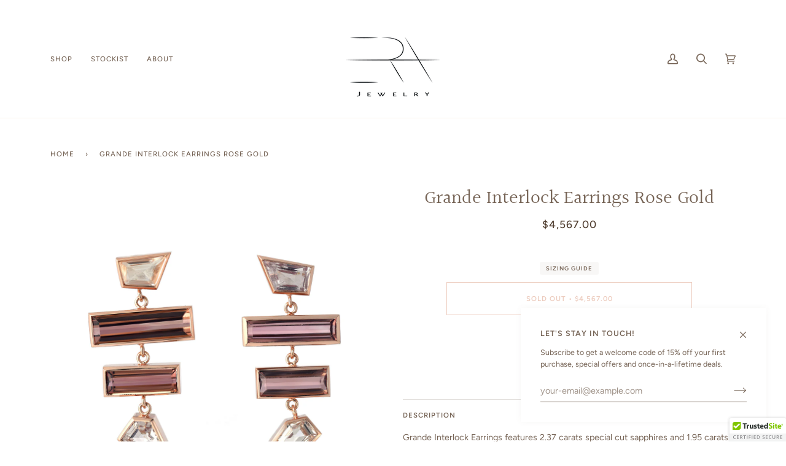

--- FILE ---
content_type: text/html; charset=utf-8
request_url: https://www.erajewelrydesigns.com/en-au/products/grande-interlock-earrings
body_size: 33113
content:
<!doctype html>
<html class="no-js" lang="en"><head>
  <meta charset="utf-8">
  <meta http-equiv="X-UA-Compatible" content="IE=edge,chrome=1">
  <meta name="viewport" content="width=device-width,initial-scale=1">
  <meta name="theme-color" content="#687158"><link rel="canonical" href="https://www.erajewelrydesigns.com/en-au/products/grande-interlock-earrings"><!-- ======================= Pipeline Theme V6.1.3 ========================= -->

  <link rel="preconnect" href="https://cdn.shopify.com" crossorigin>
  <link rel="preconnect" href="https://fonts.shopify.com" crossorigin>
  <link rel="preconnect" href="https://monorail-edge.shopifysvc.com" crossorigin>


  <link rel="preload" href="//www.erajewelrydesigns.com/cdn/shop/t/14/assets/lazysizes.js?v=111431644619468174291636058900" as="script">
  <link rel="preload" href="//www.erajewelrydesigns.com/cdn/shop/t/14/assets/vendor.js?v=159073106423563084681636058903" as="script">
  <link rel="preload" href="//www.erajewelrydesigns.com/cdn/shop/t/14/assets/theme.js?v=136040619869227593341644624137" as="script">
  <link rel="preload" href="//www.erajewelrydesigns.com/cdn/shop/t/14/assets/theme.css?v=151842951827324329991636058902" as="style">

  
<link rel="preload" as="image" 
      href="//www.erajewelrydesigns.com/cdn/shop/products/Img111326_small.jpg?v=1629153984" 
      srcset="//www.erajewelrydesigns.com/cdn/shop/products/Img111326_550x.jpg?v=1629153984 550w,//www.erajewelrydesigns.com/cdn/shop/products/Img111326_1100x.jpg?v=1629153984 1100w,//www.erajewelrydesigns.com/cdn/shop/products/Img111326_1680x.jpg?v=1629153984 1680w,"
      sizes="(min-width: 768px), 50vw, 
             100vw">
  
<link rel="shortcut icon" href="data:;base64,iVBORw0KGgo="><!-- Title and description ================================================ -->
  
  <title>
    

    Grande Interlock Earrings Rose Gold
&ndash; ERA

  </title><meta name="description" content="Grande Interlock Earrings features 2.37 carats special cut sapphires and 1.95 carats Tourmaline. Backings included. Sold as a pair. Stones will vary in shape and sizes. Each piece is one-of-a-kind. Available only in 14K Rose gold. Please contact for specific style.">
  <!-- /snippets/social-meta-tags.liquid --><meta property="og:site_name" content="ERA">
<meta property="og:url" content="https://www.erajewelrydesigns.com/en-au/products/grande-interlock-earrings">
<meta property="og:title" content="Grande Interlock Earrings Rose Gold">
<meta property="og:type" content="product">
<meta property="og:description" content="Grande Interlock Earrings features 2.37 carats special cut sapphires and 1.95 carats Tourmaline. Backings included. Sold as a pair. Stones will vary in shape and sizes. Each piece is one-of-a-kind. Available only in 14K Rose gold. Please contact for specific style."><meta property="og:price:amount" content="4,567.00">
  <meta property="og:price:currency" content="USD">
      <meta property="og:image" content="http://www.erajewelrydesigns.com/cdn/shop/products/Img111326.jpg?v=1629153984">
      <meta property="og:image:secure_url" content="https://www.erajewelrydesigns.com/cdn/shop/products/Img111326.jpg?v=1629153984">
      <meta property="og:image:height" content="2000">
      <meta property="og:image:width" content="2000">
      <meta property="og:image" content="http://www.erajewelrydesigns.com/cdn/shop/products/ERAJewelryLookbook24892-WEB_66fabdc7-e43a-439f-b4d8-c14731096ee8.jpg?v=1629153984">
      <meta property="og:image:secure_url" content="https://www.erajewelrydesigns.com/cdn/shop/products/ERAJewelryLookbook24892-WEB_66fabdc7-e43a-439f-b4d8-c14731096ee8.jpg?v=1629153984">
      <meta property="og:image:height" content="1024">
      <meta property="og:image:width" content="1024">
<meta property="twitter:image" content="http://www.erajewelrydesigns.com/cdn/shop/products/Img111326_1200x1200.jpg?v=1629153984">

<meta name="twitter:site" content="@">
<meta name="twitter:card" content="summary_large_image">
<meta name="twitter:title" content="Grande Interlock Earrings Rose Gold">
<meta name="twitter:description" content="Grande Interlock Earrings features 2.37 carats special cut sapphires and 1.95 carats Tourmaline. Backings included. Sold as a pair. Stones will vary in shape and sizes. Each piece is one-of-a-kind. Available only in 14K Rose gold. Please contact for specific style.">
<!-- CSS ================================================================== -->
  
  <link href="//www.erajewelrydesigns.com/cdn/shop/t/14/assets/font-settings.css?v=76661989951514546971759331772" rel="stylesheet" type="text/css" media="all" />

  
<style data-shopify>

:root {
/* ================ Product video ================ */

---color_video_bg: #f2f2f2;


/* ================ Color Variables ================ */

/* === Backgrounds ===*/
---color-bg: #ffffff;
---color-bg-accent: #fcfaf7;

/* === Text colors ===*/
---color-text-dark: #503e30;
---color-text: #766456;
---color-text-light: #9f9389;

/* === Bright color ===*/
---color-primary: #d2815f;
---color-primary-hover: #c35121;
---color-primary-fade: rgba(210, 129, 95, 0.05);
---color-primary-fade-hover: rgba(210, 129, 95, 0.1);---color-primary-opposite: #ffffff;

/* === Secondary/link Color ===*/
---color-secondary: #687158;
---color-secondary-hover: #434f2d;
---color-secondary-fade: rgba(104, 113, 88, 0.05);
---color-secondary-fade-hover: rgba(104, 113, 88, 0.1);---color-secondary-opposite: #ffffff;

/* === Shades of grey ===*/
---color-a5:  rgba(118, 100, 86, 0.05);
---color-a10: rgba(118, 100, 86, 0.1);
---color-a20: rgba(118, 100, 86, 0.2);
---color-a35: rgba(118, 100, 86, 0.35);
---color-a50: rgba(118, 100, 86, 0.5);
---color-a80: rgba(118, 100, 86, 0.8);
---color-a90: rgba(118, 100, 86, 0.9);
---color-a95: rgba(118, 100, 86, 0.95);


/* ================ Inverted Color Variables ================ */

---inverse-bg: #333333;
---inverse-bg-accent: #191008;

/* === Text colors ===*/
---inverse-text-dark: #ffffff;
---inverse-text: #FFFFFF;
---inverse-text-light: #c2c2c2;

/* === Bright color ===*/
---inverse-primary: #ffe5da;
---inverse-primary-hover: #ffaf8e;
---inverse-primary-fade: rgba(255, 229, 218, 0.05);
---inverse-primary-fade-hover: rgba(255, 229, 218, 0.1);---inverse-primary-opposite: #000000;


/* === Second Color ===*/
---inverse-secondary: #dff3fd;
---inverse-secondary-hover: #91dbff;
---inverse-secondary-fade: rgba(223, 243, 253, 0.05);
---inverse-secondary-fade-hover: rgba(223, 243, 253, 0.1);---inverse-secondary-opposite: #000000;


/* === Shades of grey ===*/
---inverse-a5:  rgba(255, 255, 255, 0.05);
---inverse-a10: rgba(255, 255, 255, 0.1);
---inverse-a20: rgba(255, 255, 255, 0.2);
---inverse-a35: rgba(255, 255, 255, 0.3);
---inverse-a80: rgba(255, 255, 255, 0.8);
---inverse-a90: rgba(255, 255, 255, 0.9);
---inverse-a95: rgba(255, 255, 255, 0.95);


/* === Account Bar ===*/
---color-announcement-bg: #d2815f;
---color-announcement-text: #fffcf9;

/* === Nav and dropdown link background ===*/
---color-nav: #ffffff;
---color-nav-text: #766456;
---color-nav-border: #f8f0e7;
---color-nav-a10: rgba(118, 100, 86, 0.1);
---color-nav-a50: rgba(118, 100, 86, 0.5);

/* === Site Footer ===*/
---color-footer-bg: #f9f6f2;
---color-footer-text: #766456;
---color-footer-a5: rgba(118, 100, 86, 0.05);
---color-footer-a15: rgba(118, 100, 86, 0.15);
---color-footer-a90: rgba(118, 100, 86, 0.9);

/* === Products ===*/
---product-grid-aspect-ratio: 100%;

/* === Product badges ===*/
---color-badge: #ffffff;
---color-badge-text: #656565;

/* === disabled form colors ===*/
---color-disabled-bg: #f1f0ee;
---color-disabled-text: #cfc9c4;

---inverse-disabled-bg: #474747;
---inverse-disabled-text: #7a7a7a;

/* === Button Radius === */
---button-radius: 0px;


/* ================ Typography ================ */

---font-stack-body: Figtree, sans-serif;
---font-style-body: normal;
---font-weight-body: 400;
---font-weight-body-bold: 500;
---font-adjust-body: 1.0;

---font-stack-heading: Halant, serif;
---font-style-heading: normal;
---font-weight-heading: 400;
---font-weight-heading-bold: 500;
---font-adjust-heading: 1.0;

  ---font-heading-space: initial;
  ---font-heading-caps: initial;


---font-stack-accent: Figtree, serif;
---font-style-accent: normal;
---font-weight-accent: 500;
---font-weight-accent-bold: 600;
---font-adjust-accent: 0.95;

---ico-select: url('//www.erajewelrydesigns.com/cdn/shop/t/14/assets/ico-select.svg?v=50436149302966305751636058925');

---url-zoom: url('//www.erajewelrydesigns.com/cdn/shop/t/14/assets/cursor-zoom.svg?v=149337251391987147571636058925');
---url-zoom-2x: url('//www.erajewelrydesigns.com/cdn/shop/t/14/assets/cursor-zoom-2x.svg?v=150330213315242599881636058925');



}

</style>

  <link href="//www.erajewelrydesigns.com/cdn/shop/t/14/assets/theme.css?v=151842951827324329991636058902" rel="stylesheet" type="text/css" media="all" />

  <script>
    document.documentElement.className = document.documentElement.className.replace('no-js', 'js');
    let root = '/en-au';
    if (root[root.length - 1] !== '/') {
      root = `${root}/`;
    }
    var theme = {
      routes: {
        root_url: root,
        cart: '/en-au/cart',
        cart_add_url: '/en-au/cart/add',
        product_recommendations_url: '/en-au/recommendations/products'
      },
      assets: {
        photoswipe: '//www.erajewelrydesigns.com/cdn/shop/t/14/assets/photoswipe.js?v=92904272307011895101636058900',
        smoothscroll: '//www.erajewelrydesigns.com/cdn/shop/t/14/assets/smoothscroll.js?v=37906625415260927261636058901',
        swatches: '//www.erajewelrydesigns.com/cdn/shop/t/14/assets/swatches.json?v=93619043093241983191636058901',
        noImage: '//www.erajewelrydesigns.com/cdn/shopifycloud/storefront/assets/no-image-2048-a2addb12.gif',
        base: '//www.erajewelrydesigns.com/cdn/shop/t/14/assets/'
      },
      strings: {
        swatchesKey: "Color, Colour",     
        addToCart: "Add to Cart",
        estimateShipping: "Estimate shipping",
        noShippingAvailable: "We do not ship to this destination.",
        free: "Free",
        from: "From",
        preOrder: "Pre-order",
        soldOut: "Sold Out",
        sale: "Sale",
        subscription: "Subscription",
        unavailable: "Unavailable",
        unitPrice: "Unit price",
        unitPriceSeparator: "per",        
        stockout: "All available stock is in cart",
        products: "Products",
        pages: "Pages",
        collections: "Collections",
        resultsFor: "Results for",
        noResultsFor: "No results for",
        articles: "Articles"
      },
      settings: {
        badge_sale_type: "dollar",
        search_products: true,
        search_collections: true,
        search_pages: true,
        search_articles: true,
        animate_hover: true,
        animate_scroll: true
      },
      info: {
        name: 'pipeline'
      },
      moneyFormat: "${{amount}}",
      version: '6.1.3'
    }
    let windowInnerHeight = window.innerHeight;
    document.documentElement.style.setProperty('--full-screen', `${windowInnerHeight}px`);
    document.documentElement.style.setProperty('--three-quarters', `${windowInnerHeight * 0.75}px`);
    document.documentElement.style.setProperty('--two-thirds', `${windowInnerHeight * 0.66}px`);
    document.documentElement.style.setProperty('--one-half', `${windowInnerHeight * 0.5}px`);
    document.documentElement.style.setProperty('--one-third', `${windowInnerHeight * 0.33}px`);
    document.documentElement.style.setProperty('--one-fifth', `${windowInnerHeight * 0.2}px`);

    window.lazySizesConfig = window.lazySizesConfig || {};
    window.lazySizesConfig.loadHidden = false;
  </script><!-- Theme Javascript ============================================================== -->
  <script src="//www.erajewelrydesigns.com/cdn/shop/t/14/assets/lazysizes.js?v=111431644619468174291636058900" async="async"></script>
  <script src="//www.erajewelrydesigns.com/cdn/shop/t/14/assets/vendor.js?v=159073106423563084681636058903" defer="defer"></script>
  <script src="//www.erajewelrydesigns.com/cdn/shop/t/14/assets/theme.js?v=136040619869227593341644624137" defer="defer"></script>

  <script>
    (function () {
      function onPageShowEvents() {
        if ('requestIdleCallback' in window) {
          requestIdleCallback(initCartEvent)
        } else {
          initCartEvent()
        }
        function initCartEvent(){
          document.documentElement.dispatchEvent(new CustomEvent('theme:cart:init', {
            bubbles: true
          }));
        }
      };
      window.onpageshow = onPageShowEvents;
    })();
  </script>

  <script type="text/javascript">
    if (window.MSInputMethodContext && document.documentMode) {
      var scripts = document.getElementsByTagName('script')[0];
      var polyfill = document.createElement("script");
      polyfill.defer = true;
      polyfill.src = "//www.erajewelrydesigns.com/cdn/shop/t/14/assets/ie11.js?v=144489047535103983231636058899";

      scripts.parentNode.insertBefore(polyfill, scripts);
    }
  </script>

  <!-- Shopify app scripts =========================================================== -->
  <script>window.performance && window.performance.mark && window.performance.mark('shopify.content_for_header.start');</script><meta name="facebook-domain-verification" content="ov3qa9wh6cd22ft89jgxp5512jn8cx">
<meta id="shopify-digital-wallet" name="shopify-digital-wallet" content="/4342445/digital_wallets/dialog">
<meta name="shopify-checkout-api-token" content="9bf55b0caa40a4d7b94955ac3c70cc72">
<link rel="alternate" hreflang="x-default" href="https://www.erajewelrydesigns.com/products/grande-interlock-earrings">
<link rel="alternate" hreflang="en" href="https://www.erajewelrydesigns.com/products/grande-interlock-earrings">
<link rel="alternate" hreflang="en-CA" href="https://www.erajewelrydesigns.com/en-ca/products/grande-interlock-earrings">
<link rel="alternate" hreflang="en-GB" href="https://www.erajewelrydesigns.com/en-gb/products/grande-interlock-earrings">
<link rel="alternate" hreflang="en-AU" href="https://www.erajewelrydesigns.com/en-au/products/grande-interlock-earrings">
<link rel="alternate" type="application/json+oembed" href="https://www.erajewelrydesigns.com/en-au/products/grande-interlock-earrings.oembed">
<script async="async" src="/checkouts/internal/preloads.js?locale=en-AU"></script>
<link rel="preconnect" href="https://shop.app" crossorigin="anonymous">
<script async="async" src="https://shop.app/checkouts/internal/preloads.js?locale=en-AU&shop_id=4342445" crossorigin="anonymous"></script>
<script id="apple-pay-shop-capabilities" type="application/json">{"shopId":4342445,"countryCode":"US","currencyCode":"AUD","merchantCapabilities":["supports3DS"],"merchantId":"gid:\/\/shopify\/Shop\/4342445","merchantName":"ERA","requiredBillingContactFields":["postalAddress","email","phone"],"requiredShippingContactFields":["postalAddress","email","phone"],"shippingType":"shipping","supportedNetworks":["visa","masterCard","amex","discover","elo","jcb"],"total":{"type":"pending","label":"ERA","amount":"1.00"},"shopifyPaymentsEnabled":true,"supportsSubscriptions":true}</script>
<script id="shopify-features" type="application/json">{"accessToken":"9bf55b0caa40a4d7b94955ac3c70cc72","betas":["rich-media-storefront-analytics"],"domain":"www.erajewelrydesigns.com","predictiveSearch":true,"shopId":4342445,"locale":"en"}</script>
<script>var Shopify = Shopify || {};
Shopify.shop = "era-by-rg.myshopify.com";
Shopify.locale = "en";
Shopify.currency = {"active":"AUD","rate":"1.4404677"};
Shopify.country = "AU";
Shopify.theme = {"name":"Pipeline","id":120695292002,"schema_name":"Pipeline","schema_version":"6.1.3","theme_store_id":739,"role":"main"};
Shopify.theme.handle = "null";
Shopify.theme.style = {"id":null,"handle":null};
Shopify.cdnHost = "www.erajewelrydesigns.com/cdn";
Shopify.routes = Shopify.routes || {};
Shopify.routes.root = "/en-au/";</script>
<script type="module">!function(o){(o.Shopify=o.Shopify||{}).modules=!0}(window);</script>
<script>!function(o){function n(){var o=[];function n(){o.push(Array.prototype.slice.apply(arguments))}return n.q=o,n}var t=o.Shopify=o.Shopify||{};t.loadFeatures=n(),t.autoloadFeatures=n()}(window);</script>
<script>
  window.ShopifyPay = window.ShopifyPay || {};
  window.ShopifyPay.apiHost = "shop.app\/pay";
  window.ShopifyPay.redirectState = null;
</script>
<script id="shop-js-analytics" type="application/json">{"pageType":"product"}</script>
<script defer="defer" async type="module" src="//www.erajewelrydesigns.com/cdn/shopifycloud/shop-js/modules/v2/client.init-shop-cart-sync_BN7fPSNr.en.esm.js"></script>
<script defer="defer" async type="module" src="//www.erajewelrydesigns.com/cdn/shopifycloud/shop-js/modules/v2/chunk.common_Cbph3Kss.esm.js"></script>
<script defer="defer" async type="module" src="//www.erajewelrydesigns.com/cdn/shopifycloud/shop-js/modules/v2/chunk.modal_DKumMAJ1.esm.js"></script>
<script type="module">
  await import("//www.erajewelrydesigns.com/cdn/shopifycloud/shop-js/modules/v2/client.init-shop-cart-sync_BN7fPSNr.en.esm.js");
await import("//www.erajewelrydesigns.com/cdn/shopifycloud/shop-js/modules/v2/chunk.common_Cbph3Kss.esm.js");
await import("//www.erajewelrydesigns.com/cdn/shopifycloud/shop-js/modules/v2/chunk.modal_DKumMAJ1.esm.js");

  window.Shopify.SignInWithShop?.initShopCartSync?.({"fedCMEnabled":true,"windoidEnabled":true});

</script>
<script>
  window.Shopify = window.Shopify || {};
  if (!window.Shopify.featureAssets) window.Shopify.featureAssets = {};
  window.Shopify.featureAssets['shop-js'] = {"shop-cart-sync":["modules/v2/client.shop-cart-sync_CJVUk8Jm.en.esm.js","modules/v2/chunk.common_Cbph3Kss.esm.js","modules/v2/chunk.modal_DKumMAJ1.esm.js"],"init-fed-cm":["modules/v2/client.init-fed-cm_7Fvt41F4.en.esm.js","modules/v2/chunk.common_Cbph3Kss.esm.js","modules/v2/chunk.modal_DKumMAJ1.esm.js"],"init-shop-email-lookup-coordinator":["modules/v2/client.init-shop-email-lookup-coordinator_Cc088_bR.en.esm.js","modules/v2/chunk.common_Cbph3Kss.esm.js","modules/v2/chunk.modal_DKumMAJ1.esm.js"],"init-windoid":["modules/v2/client.init-windoid_hPopwJRj.en.esm.js","modules/v2/chunk.common_Cbph3Kss.esm.js","modules/v2/chunk.modal_DKumMAJ1.esm.js"],"shop-button":["modules/v2/client.shop-button_B0jaPSNF.en.esm.js","modules/v2/chunk.common_Cbph3Kss.esm.js","modules/v2/chunk.modal_DKumMAJ1.esm.js"],"shop-cash-offers":["modules/v2/client.shop-cash-offers_DPIskqss.en.esm.js","modules/v2/chunk.common_Cbph3Kss.esm.js","modules/v2/chunk.modal_DKumMAJ1.esm.js"],"shop-toast-manager":["modules/v2/client.shop-toast-manager_CK7RT69O.en.esm.js","modules/v2/chunk.common_Cbph3Kss.esm.js","modules/v2/chunk.modal_DKumMAJ1.esm.js"],"init-shop-cart-sync":["modules/v2/client.init-shop-cart-sync_BN7fPSNr.en.esm.js","modules/v2/chunk.common_Cbph3Kss.esm.js","modules/v2/chunk.modal_DKumMAJ1.esm.js"],"init-customer-accounts-sign-up":["modules/v2/client.init-customer-accounts-sign-up_CfPf4CXf.en.esm.js","modules/v2/client.shop-login-button_DeIztwXF.en.esm.js","modules/v2/chunk.common_Cbph3Kss.esm.js","modules/v2/chunk.modal_DKumMAJ1.esm.js"],"pay-button":["modules/v2/client.pay-button_CgIwFSYN.en.esm.js","modules/v2/chunk.common_Cbph3Kss.esm.js","modules/v2/chunk.modal_DKumMAJ1.esm.js"],"init-customer-accounts":["modules/v2/client.init-customer-accounts_DQ3x16JI.en.esm.js","modules/v2/client.shop-login-button_DeIztwXF.en.esm.js","modules/v2/chunk.common_Cbph3Kss.esm.js","modules/v2/chunk.modal_DKumMAJ1.esm.js"],"avatar":["modules/v2/client.avatar_BTnouDA3.en.esm.js"],"init-shop-for-new-customer-accounts":["modules/v2/client.init-shop-for-new-customer-accounts_CsZy_esa.en.esm.js","modules/v2/client.shop-login-button_DeIztwXF.en.esm.js","modules/v2/chunk.common_Cbph3Kss.esm.js","modules/v2/chunk.modal_DKumMAJ1.esm.js"],"shop-follow-button":["modules/v2/client.shop-follow-button_BRMJjgGd.en.esm.js","modules/v2/chunk.common_Cbph3Kss.esm.js","modules/v2/chunk.modal_DKumMAJ1.esm.js"],"checkout-modal":["modules/v2/client.checkout-modal_B9Drz_yf.en.esm.js","modules/v2/chunk.common_Cbph3Kss.esm.js","modules/v2/chunk.modal_DKumMAJ1.esm.js"],"shop-login-button":["modules/v2/client.shop-login-button_DeIztwXF.en.esm.js","modules/v2/chunk.common_Cbph3Kss.esm.js","modules/v2/chunk.modal_DKumMAJ1.esm.js"],"lead-capture":["modules/v2/client.lead-capture_DXYzFM3R.en.esm.js","modules/v2/chunk.common_Cbph3Kss.esm.js","modules/v2/chunk.modal_DKumMAJ1.esm.js"],"shop-login":["modules/v2/client.shop-login_CA5pJqmO.en.esm.js","modules/v2/chunk.common_Cbph3Kss.esm.js","modules/v2/chunk.modal_DKumMAJ1.esm.js"],"payment-terms":["modules/v2/client.payment-terms_BxzfvcZJ.en.esm.js","modules/v2/chunk.common_Cbph3Kss.esm.js","modules/v2/chunk.modal_DKumMAJ1.esm.js"]};
</script>
<script>(function() {
  var isLoaded = false;
  function asyncLoad() {
    if (isLoaded) return;
    isLoaded = true;
    var urls = ["https:\/\/cdn.ywxi.net\/js\/1.js?shop=era-by-rg.myshopify.com","https:\/\/cdn.ywxi.net\/js\/1.js?shop=era-by-rg.myshopify.com","https:\/\/cdn.ywxi.net\/js\/1.js?shop=era-by-rg.myshopify.com","https:\/\/cdn.ywxi.net\/js\/1.js?shop=era-by-rg.myshopify.com","\/\/beacon.riskified.com\/?shop=era-by-rg.myshopify.com"];
    for (var i = 0; i < urls.length; i++) {
      var s = document.createElement('script');
      s.type = 'text/javascript';
      s.async = true;
      s.src = urls[i];
      var x = document.getElementsByTagName('script')[0];
      x.parentNode.insertBefore(s, x);
    }
  };
  if(window.attachEvent) {
    window.attachEvent('onload', asyncLoad);
  } else {
    window.addEventListener('load', asyncLoad, false);
  }
})();</script>
<script id="__st">var __st={"a":4342445,"offset":-28800,"reqid":"e2a72c6d-fd83-44e5-aa00-e4cb1010b874-1769722066","pageurl":"www.erajewelrydesigns.com\/en-au\/products\/grande-interlock-earrings","u":"04dc8f0ab11d","p":"product","rtyp":"product","rid":9021226567};</script>
<script>window.ShopifyPaypalV4VisibilityTracking = true;</script>
<script id="captcha-bootstrap">!function(){'use strict';const t='contact',e='account',n='new_comment',o=[[t,t],['blogs',n],['comments',n],[t,'customer']],c=[[e,'customer_login'],[e,'guest_login'],[e,'recover_customer_password'],[e,'create_customer']],r=t=>t.map((([t,e])=>`form[action*='/${t}']:not([data-nocaptcha='true']) input[name='form_type'][value='${e}']`)).join(','),a=t=>()=>t?[...document.querySelectorAll(t)].map((t=>t.form)):[];function s(){const t=[...o],e=r(t);return a(e)}const i='password',u='form_key',d=['recaptcha-v3-token','g-recaptcha-response','h-captcha-response',i],f=()=>{try{return window.sessionStorage}catch{return}},m='__shopify_v',_=t=>t.elements[u];function p(t,e,n=!1){try{const o=window.sessionStorage,c=JSON.parse(o.getItem(e)),{data:r}=function(t){const{data:e,action:n}=t;return t[m]||n?{data:e,action:n}:{data:t,action:n}}(c);for(const[e,n]of Object.entries(r))t.elements[e]&&(t.elements[e].value=n);n&&o.removeItem(e)}catch(o){console.error('form repopulation failed',{error:o})}}const l='form_type',E='cptcha';function T(t){t.dataset[E]=!0}const w=window,h=w.document,L='Shopify',v='ce_forms',y='captcha';let A=!1;((t,e)=>{const n=(g='f06e6c50-85a8-45c8-87d0-21a2b65856fe',I='https://cdn.shopify.com/shopifycloud/storefront-forms-hcaptcha/ce_storefront_forms_captcha_hcaptcha.v1.5.2.iife.js',D={infoText:'Protected by hCaptcha',privacyText:'Privacy',termsText:'Terms'},(t,e,n)=>{const o=w[L][v],c=o.bindForm;if(c)return c(t,g,e,D).then(n);var r;o.q.push([[t,g,e,D],n]),r=I,A||(h.body.append(Object.assign(h.createElement('script'),{id:'captcha-provider',async:!0,src:r})),A=!0)});var g,I,D;w[L]=w[L]||{},w[L][v]=w[L][v]||{},w[L][v].q=[],w[L][y]=w[L][y]||{},w[L][y].protect=function(t,e){n(t,void 0,e),T(t)},Object.freeze(w[L][y]),function(t,e,n,w,h,L){const[v,y,A,g]=function(t,e,n){const i=e?o:[],u=t?c:[],d=[...i,...u],f=r(d),m=r(i),_=r(d.filter((([t,e])=>n.includes(e))));return[a(f),a(m),a(_),s()]}(w,h,L),I=t=>{const e=t.target;return e instanceof HTMLFormElement?e:e&&e.form},D=t=>v().includes(t);t.addEventListener('submit',(t=>{const e=I(t);if(!e)return;const n=D(e)&&!e.dataset.hcaptchaBound&&!e.dataset.recaptchaBound,o=_(e),c=g().includes(e)&&(!o||!o.value);(n||c)&&t.preventDefault(),c&&!n&&(function(t){try{if(!f())return;!function(t){const e=f();if(!e)return;const n=_(t);if(!n)return;const o=n.value;o&&e.removeItem(o)}(t);const e=Array.from(Array(32),(()=>Math.random().toString(36)[2])).join('');!function(t,e){_(t)||t.append(Object.assign(document.createElement('input'),{type:'hidden',name:u})),t.elements[u].value=e}(t,e),function(t,e){const n=f();if(!n)return;const o=[...t.querySelectorAll(`input[type='${i}']`)].map((({name:t})=>t)),c=[...d,...o],r={};for(const[a,s]of new FormData(t).entries())c.includes(a)||(r[a]=s);n.setItem(e,JSON.stringify({[m]:1,action:t.action,data:r}))}(t,e)}catch(e){console.error('failed to persist form',e)}}(e),e.submit())}));const S=(t,e)=>{t&&!t.dataset[E]&&(n(t,e.some((e=>e===t))),T(t))};for(const o of['focusin','change'])t.addEventListener(o,(t=>{const e=I(t);D(e)&&S(e,y())}));const B=e.get('form_key'),M=e.get(l),P=B&&M;t.addEventListener('DOMContentLoaded',(()=>{const t=y();if(P)for(const e of t)e.elements[l].value===M&&p(e,B);[...new Set([...A(),...v().filter((t=>'true'===t.dataset.shopifyCaptcha))])].forEach((e=>S(e,t)))}))}(h,new URLSearchParams(w.location.search),n,t,e,['guest_login'])})(!0,!0)}();</script>
<script integrity="sha256-4kQ18oKyAcykRKYeNunJcIwy7WH5gtpwJnB7kiuLZ1E=" data-source-attribution="shopify.loadfeatures" defer="defer" src="//www.erajewelrydesigns.com/cdn/shopifycloud/storefront/assets/storefront/load_feature-a0a9edcb.js" crossorigin="anonymous"></script>
<script crossorigin="anonymous" defer="defer" src="//www.erajewelrydesigns.com/cdn/shopifycloud/storefront/assets/shopify_pay/storefront-65b4c6d7.js?v=20250812"></script>
<script data-source-attribution="shopify.dynamic_checkout.dynamic.init">var Shopify=Shopify||{};Shopify.PaymentButton=Shopify.PaymentButton||{isStorefrontPortableWallets:!0,init:function(){window.Shopify.PaymentButton.init=function(){};var t=document.createElement("script");t.src="https://www.erajewelrydesigns.com/cdn/shopifycloud/portable-wallets/latest/portable-wallets.en.js",t.type="module",document.head.appendChild(t)}};
</script>
<script data-source-attribution="shopify.dynamic_checkout.buyer_consent">
  function portableWalletsHideBuyerConsent(e){var t=document.getElementById("shopify-buyer-consent"),n=document.getElementById("shopify-subscription-policy-button");t&&n&&(t.classList.add("hidden"),t.setAttribute("aria-hidden","true"),n.removeEventListener("click",e))}function portableWalletsShowBuyerConsent(e){var t=document.getElementById("shopify-buyer-consent"),n=document.getElementById("shopify-subscription-policy-button");t&&n&&(t.classList.remove("hidden"),t.removeAttribute("aria-hidden"),n.addEventListener("click",e))}window.Shopify?.PaymentButton&&(window.Shopify.PaymentButton.hideBuyerConsent=portableWalletsHideBuyerConsent,window.Shopify.PaymentButton.showBuyerConsent=portableWalletsShowBuyerConsent);
</script>
<script>
  function portableWalletsCleanup(e){e&&e.src&&console.error("Failed to load portable wallets script "+e.src);var t=document.querySelectorAll("shopify-accelerated-checkout .shopify-payment-button__skeleton, shopify-accelerated-checkout-cart .wallet-cart-button__skeleton"),e=document.getElementById("shopify-buyer-consent");for(let e=0;e<t.length;e++)t[e].remove();e&&e.remove()}function portableWalletsNotLoadedAsModule(e){e instanceof ErrorEvent&&"string"==typeof e.message&&e.message.includes("import.meta")&&"string"==typeof e.filename&&e.filename.includes("portable-wallets")&&(window.removeEventListener("error",portableWalletsNotLoadedAsModule),window.Shopify.PaymentButton.failedToLoad=e,"loading"===document.readyState?document.addEventListener("DOMContentLoaded",window.Shopify.PaymentButton.init):window.Shopify.PaymentButton.init())}window.addEventListener("error",portableWalletsNotLoadedAsModule);
</script>

<script type="module" src="https://www.erajewelrydesigns.com/cdn/shopifycloud/portable-wallets/latest/portable-wallets.en.js" onError="portableWalletsCleanup(this)" crossorigin="anonymous"></script>
<script nomodule>
  document.addEventListener("DOMContentLoaded", portableWalletsCleanup);
</script>

<link id="shopify-accelerated-checkout-styles" rel="stylesheet" media="screen" href="https://www.erajewelrydesigns.com/cdn/shopifycloud/portable-wallets/latest/accelerated-checkout-backwards-compat.css" crossorigin="anonymous">
<style id="shopify-accelerated-checkout-cart">
        #shopify-buyer-consent {
  margin-top: 1em;
  display: inline-block;
  width: 100%;
}

#shopify-buyer-consent.hidden {
  display: none;
}

#shopify-subscription-policy-button {
  background: none;
  border: none;
  padding: 0;
  text-decoration: underline;
  font-size: inherit;
  cursor: pointer;
}

#shopify-subscription-policy-button::before {
  box-shadow: none;
}

      </style>

<script>window.performance && window.performance.mark && window.performance.mark('shopify.content_for_header.end');</script>
<link href="https://monorail-edge.shopifysvc.com" rel="dns-prefetch">
<script>(function(){if ("sendBeacon" in navigator && "performance" in window) {try {var session_token_from_headers = performance.getEntriesByType('navigation')[0].serverTiming.find(x => x.name == '_s').description;} catch {var session_token_from_headers = undefined;}var session_cookie_matches = document.cookie.match(/_shopify_s=([^;]*)/);var session_token_from_cookie = session_cookie_matches && session_cookie_matches.length === 2 ? session_cookie_matches[1] : "";var session_token = session_token_from_headers || session_token_from_cookie || "";function handle_abandonment_event(e) {var entries = performance.getEntries().filter(function(entry) {return /monorail-edge.shopifysvc.com/.test(entry.name);});if (!window.abandonment_tracked && entries.length === 0) {window.abandonment_tracked = true;var currentMs = Date.now();var navigation_start = performance.timing.navigationStart;var payload = {shop_id: 4342445,url: window.location.href,navigation_start,duration: currentMs - navigation_start,session_token,page_type: "product"};window.navigator.sendBeacon("https://monorail-edge.shopifysvc.com/v1/produce", JSON.stringify({schema_id: "online_store_buyer_site_abandonment/1.1",payload: payload,metadata: {event_created_at_ms: currentMs,event_sent_at_ms: currentMs}}));}}window.addEventListener('pagehide', handle_abandonment_event);}}());</script>
<script id="web-pixels-manager-setup">(function e(e,d,r,n,o){if(void 0===o&&(o={}),!Boolean(null===(a=null===(i=window.Shopify)||void 0===i?void 0:i.analytics)||void 0===a?void 0:a.replayQueue)){var i,a;window.Shopify=window.Shopify||{};var t=window.Shopify;t.analytics=t.analytics||{};var s=t.analytics;s.replayQueue=[],s.publish=function(e,d,r){return s.replayQueue.push([e,d,r]),!0};try{self.performance.mark("wpm:start")}catch(e){}var l=function(){var e={modern:/Edge?\/(1{2}[4-9]|1[2-9]\d|[2-9]\d{2}|\d{4,})\.\d+(\.\d+|)|Firefox\/(1{2}[4-9]|1[2-9]\d|[2-9]\d{2}|\d{4,})\.\d+(\.\d+|)|Chrom(ium|e)\/(9{2}|\d{3,})\.\d+(\.\d+|)|(Maci|X1{2}).+ Version\/(15\.\d+|(1[6-9]|[2-9]\d|\d{3,})\.\d+)([,.]\d+|)( \(\w+\)|)( Mobile\/\w+|) Safari\/|Chrome.+OPR\/(9{2}|\d{3,})\.\d+\.\d+|(CPU[ +]OS|iPhone[ +]OS|CPU[ +]iPhone|CPU IPhone OS|CPU iPad OS)[ +]+(15[._]\d+|(1[6-9]|[2-9]\d|\d{3,})[._]\d+)([._]\d+|)|Android:?[ /-](13[3-9]|1[4-9]\d|[2-9]\d{2}|\d{4,})(\.\d+|)(\.\d+|)|Android.+Firefox\/(13[5-9]|1[4-9]\d|[2-9]\d{2}|\d{4,})\.\d+(\.\d+|)|Android.+Chrom(ium|e)\/(13[3-9]|1[4-9]\d|[2-9]\d{2}|\d{4,})\.\d+(\.\d+|)|SamsungBrowser\/([2-9]\d|\d{3,})\.\d+/,legacy:/Edge?\/(1[6-9]|[2-9]\d|\d{3,})\.\d+(\.\d+|)|Firefox\/(5[4-9]|[6-9]\d|\d{3,})\.\d+(\.\d+|)|Chrom(ium|e)\/(5[1-9]|[6-9]\d|\d{3,})\.\d+(\.\d+|)([\d.]+$|.*Safari\/(?![\d.]+ Edge\/[\d.]+$))|(Maci|X1{2}).+ Version\/(10\.\d+|(1[1-9]|[2-9]\d|\d{3,})\.\d+)([,.]\d+|)( \(\w+\)|)( Mobile\/\w+|) Safari\/|Chrome.+OPR\/(3[89]|[4-9]\d|\d{3,})\.\d+\.\d+|(CPU[ +]OS|iPhone[ +]OS|CPU[ +]iPhone|CPU IPhone OS|CPU iPad OS)[ +]+(10[._]\d+|(1[1-9]|[2-9]\d|\d{3,})[._]\d+)([._]\d+|)|Android:?[ /-](13[3-9]|1[4-9]\d|[2-9]\d{2}|\d{4,})(\.\d+|)(\.\d+|)|Mobile Safari.+OPR\/([89]\d|\d{3,})\.\d+\.\d+|Android.+Firefox\/(13[5-9]|1[4-9]\d|[2-9]\d{2}|\d{4,})\.\d+(\.\d+|)|Android.+Chrom(ium|e)\/(13[3-9]|1[4-9]\d|[2-9]\d{2}|\d{4,})\.\d+(\.\d+|)|Android.+(UC? ?Browser|UCWEB|U3)[ /]?(15\.([5-9]|\d{2,})|(1[6-9]|[2-9]\d|\d{3,})\.\d+)\.\d+|SamsungBrowser\/(5\.\d+|([6-9]|\d{2,})\.\d+)|Android.+MQ{2}Browser\/(14(\.(9|\d{2,})|)|(1[5-9]|[2-9]\d|\d{3,})(\.\d+|))(\.\d+|)|K[Aa][Ii]OS\/(3\.\d+|([4-9]|\d{2,})\.\d+)(\.\d+|)/},d=e.modern,r=e.legacy,n=navigator.userAgent;return n.match(d)?"modern":n.match(r)?"legacy":"unknown"}(),u="modern"===l?"modern":"legacy",c=(null!=n?n:{modern:"",legacy:""})[u],f=function(e){return[e.baseUrl,"/wpm","/b",e.hashVersion,"modern"===e.buildTarget?"m":"l",".js"].join("")}({baseUrl:d,hashVersion:r,buildTarget:u}),m=function(e){var d=e.version,r=e.bundleTarget,n=e.surface,o=e.pageUrl,i=e.monorailEndpoint;return{emit:function(e){var a=e.status,t=e.errorMsg,s=(new Date).getTime(),l=JSON.stringify({metadata:{event_sent_at_ms:s},events:[{schema_id:"web_pixels_manager_load/3.1",payload:{version:d,bundle_target:r,page_url:o,status:a,surface:n,error_msg:t},metadata:{event_created_at_ms:s}}]});if(!i)return console&&console.warn&&console.warn("[Web Pixels Manager] No Monorail endpoint provided, skipping logging."),!1;try{return self.navigator.sendBeacon.bind(self.navigator)(i,l)}catch(e){}var u=new XMLHttpRequest;try{return u.open("POST",i,!0),u.setRequestHeader("Content-Type","text/plain"),u.send(l),!0}catch(e){return console&&console.warn&&console.warn("[Web Pixels Manager] Got an unhandled error while logging to Monorail."),!1}}}}({version:r,bundleTarget:l,surface:e.surface,pageUrl:self.location.href,monorailEndpoint:e.monorailEndpoint});try{o.browserTarget=l,function(e){var d=e.src,r=e.async,n=void 0===r||r,o=e.onload,i=e.onerror,a=e.sri,t=e.scriptDataAttributes,s=void 0===t?{}:t,l=document.createElement("script"),u=document.querySelector("head"),c=document.querySelector("body");if(l.async=n,l.src=d,a&&(l.integrity=a,l.crossOrigin="anonymous"),s)for(var f in s)if(Object.prototype.hasOwnProperty.call(s,f))try{l.dataset[f]=s[f]}catch(e){}if(o&&l.addEventListener("load",o),i&&l.addEventListener("error",i),u)u.appendChild(l);else{if(!c)throw new Error("Did not find a head or body element to append the script");c.appendChild(l)}}({src:f,async:!0,onload:function(){if(!function(){var e,d;return Boolean(null===(d=null===(e=window.Shopify)||void 0===e?void 0:e.analytics)||void 0===d?void 0:d.initialized)}()){var d=window.webPixelsManager.init(e)||void 0;if(d){var r=window.Shopify.analytics;r.replayQueue.forEach((function(e){var r=e[0],n=e[1],o=e[2];d.publishCustomEvent(r,n,o)})),r.replayQueue=[],r.publish=d.publishCustomEvent,r.visitor=d.visitor,r.initialized=!0}}},onerror:function(){return m.emit({status:"failed",errorMsg:"".concat(f," has failed to load")})},sri:function(e){var d=/^sha384-[A-Za-z0-9+/=]+$/;return"string"==typeof e&&d.test(e)}(c)?c:"",scriptDataAttributes:o}),m.emit({status:"loading"})}catch(e){m.emit({status:"failed",errorMsg:(null==e?void 0:e.message)||"Unknown error"})}}})({shopId: 4342445,storefrontBaseUrl: "https://www.erajewelrydesigns.com",extensionsBaseUrl: "https://extensions.shopifycdn.com/cdn/shopifycloud/web-pixels-manager",monorailEndpoint: "https://monorail-edge.shopifysvc.com/unstable/produce_batch",surface: "storefront-renderer",enabledBetaFlags: ["2dca8a86"],webPixelsConfigList: [{"id":"102400098","eventPayloadVersion":"v1","runtimeContext":"LAX","scriptVersion":"1","type":"CUSTOM","privacyPurposes":["ANALYTICS"],"name":"Google Analytics tag (migrated)"},{"id":"shopify-app-pixel","configuration":"{}","eventPayloadVersion":"v1","runtimeContext":"STRICT","scriptVersion":"0450","apiClientId":"shopify-pixel","type":"APP","privacyPurposes":["ANALYTICS","MARKETING"]},{"id":"shopify-custom-pixel","eventPayloadVersion":"v1","runtimeContext":"LAX","scriptVersion":"0450","apiClientId":"shopify-pixel","type":"CUSTOM","privacyPurposes":["ANALYTICS","MARKETING"]}],isMerchantRequest: false,initData: {"shop":{"name":"ERA","paymentSettings":{"currencyCode":"USD"},"myshopifyDomain":"era-by-rg.myshopify.com","countryCode":"US","storefrontUrl":"https:\/\/www.erajewelrydesigns.com\/en-au"},"customer":null,"cart":null,"checkout":null,"productVariants":[{"price":{"amount":4567.0,"currencyCode":"AUD"},"product":{"title":"Grande Interlock Earrings Rose Gold","vendor":"ERA by RG","id":"9021226567","untranslatedTitle":"Grande Interlock Earrings Rose Gold","url":"\/en-au\/products\/grande-interlock-earrings","type":"Earring"},"id":"30187304647","image":{"src":"\/\/www.erajewelrydesigns.com\/cdn\/shop\/products\/Img111326.jpg?v=1629153984"},"sku":"","title":"Default Title","untranslatedTitle":"Default Title"}],"purchasingCompany":null},},"https://www.erajewelrydesigns.com/cdn","1d2a099fw23dfb22ep557258f5m7a2edbae",{"modern":"","legacy":""},{"shopId":"4342445","storefrontBaseUrl":"https:\/\/www.erajewelrydesigns.com","extensionBaseUrl":"https:\/\/extensions.shopifycdn.com\/cdn\/shopifycloud\/web-pixels-manager","surface":"storefront-renderer","enabledBetaFlags":"[\"2dca8a86\"]","isMerchantRequest":"false","hashVersion":"1d2a099fw23dfb22ep557258f5m7a2edbae","publish":"custom","events":"[[\"page_viewed\",{}],[\"product_viewed\",{\"productVariant\":{\"price\":{\"amount\":4567.0,\"currencyCode\":\"AUD\"},\"product\":{\"title\":\"Grande Interlock Earrings Rose Gold\",\"vendor\":\"ERA by RG\",\"id\":\"9021226567\",\"untranslatedTitle\":\"Grande Interlock Earrings Rose Gold\",\"url\":\"\/en-au\/products\/grande-interlock-earrings\",\"type\":\"Earring\"},\"id\":\"30187304647\",\"image\":{\"src\":\"\/\/www.erajewelrydesigns.com\/cdn\/shop\/products\/Img111326.jpg?v=1629153984\"},\"sku\":\"\",\"title\":\"Default Title\",\"untranslatedTitle\":\"Default Title\"}}]]"});</script><script>
  window.ShopifyAnalytics = window.ShopifyAnalytics || {};
  window.ShopifyAnalytics.meta = window.ShopifyAnalytics.meta || {};
  window.ShopifyAnalytics.meta.currency = 'AUD';
  var meta = {"product":{"id":9021226567,"gid":"gid:\/\/shopify\/Product\/9021226567","vendor":"ERA by RG","type":"Earring","handle":"grande-interlock-earrings","variants":[{"id":30187304647,"price":456700,"name":"Grande Interlock Earrings Rose Gold","public_title":null,"sku":""}],"remote":false},"page":{"pageType":"product","resourceType":"product","resourceId":9021226567,"requestId":"e2a72c6d-fd83-44e5-aa00-e4cb1010b874-1769722066"}};
  for (var attr in meta) {
    window.ShopifyAnalytics.meta[attr] = meta[attr];
  }
</script>
<script class="analytics">
  (function () {
    var customDocumentWrite = function(content) {
      var jquery = null;

      if (window.jQuery) {
        jquery = window.jQuery;
      } else if (window.Checkout && window.Checkout.$) {
        jquery = window.Checkout.$;
      }

      if (jquery) {
        jquery('body').append(content);
      }
    };

    var hasLoggedConversion = function(token) {
      if (token) {
        return document.cookie.indexOf('loggedConversion=' + token) !== -1;
      }
      return false;
    }

    var setCookieIfConversion = function(token) {
      if (token) {
        var twoMonthsFromNow = new Date(Date.now());
        twoMonthsFromNow.setMonth(twoMonthsFromNow.getMonth() + 2);

        document.cookie = 'loggedConversion=' + token + '; expires=' + twoMonthsFromNow;
      }
    }

    var trekkie = window.ShopifyAnalytics.lib = window.trekkie = window.trekkie || [];
    if (trekkie.integrations) {
      return;
    }
    trekkie.methods = [
      'identify',
      'page',
      'ready',
      'track',
      'trackForm',
      'trackLink'
    ];
    trekkie.factory = function(method) {
      return function() {
        var args = Array.prototype.slice.call(arguments);
        args.unshift(method);
        trekkie.push(args);
        return trekkie;
      };
    };
    for (var i = 0; i < trekkie.methods.length; i++) {
      var key = trekkie.methods[i];
      trekkie[key] = trekkie.factory(key);
    }
    trekkie.load = function(config) {
      trekkie.config = config || {};
      trekkie.config.initialDocumentCookie = document.cookie;
      var first = document.getElementsByTagName('script')[0];
      var script = document.createElement('script');
      script.type = 'text/javascript';
      script.onerror = function(e) {
        var scriptFallback = document.createElement('script');
        scriptFallback.type = 'text/javascript';
        scriptFallback.onerror = function(error) {
                var Monorail = {
      produce: function produce(monorailDomain, schemaId, payload) {
        var currentMs = new Date().getTime();
        var event = {
          schema_id: schemaId,
          payload: payload,
          metadata: {
            event_created_at_ms: currentMs,
            event_sent_at_ms: currentMs
          }
        };
        return Monorail.sendRequest("https://" + monorailDomain + "/v1/produce", JSON.stringify(event));
      },
      sendRequest: function sendRequest(endpointUrl, payload) {
        // Try the sendBeacon API
        if (window && window.navigator && typeof window.navigator.sendBeacon === 'function' && typeof window.Blob === 'function' && !Monorail.isIos12()) {
          var blobData = new window.Blob([payload], {
            type: 'text/plain'
          });

          if (window.navigator.sendBeacon(endpointUrl, blobData)) {
            return true;
          } // sendBeacon was not successful

        } // XHR beacon

        var xhr = new XMLHttpRequest();

        try {
          xhr.open('POST', endpointUrl);
          xhr.setRequestHeader('Content-Type', 'text/plain');
          xhr.send(payload);
        } catch (e) {
          console.log(e);
        }

        return false;
      },
      isIos12: function isIos12() {
        return window.navigator.userAgent.lastIndexOf('iPhone; CPU iPhone OS 12_') !== -1 || window.navigator.userAgent.lastIndexOf('iPad; CPU OS 12_') !== -1;
      }
    };
    Monorail.produce('monorail-edge.shopifysvc.com',
      'trekkie_storefront_load_errors/1.1',
      {shop_id: 4342445,
      theme_id: 120695292002,
      app_name: "storefront",
      context_url: window.location.href,
      source_url: "//www.erajewelrydesigns.com/cdn/s/trekkie.storefront.1463c324c7228aa874ee86fe3f16dabd12dfcff4.min.js"});

        };
        scriptFallback.async = true;
        scriptFallback.src = '//www.erajewelrydesigns.com/cdn/s/trekkie.storefront.1463c324c7228aa874ee86fe3f16dabd12dfcff4.min.js';
        first.parentNode.insertBefore(scriptFallback, first);
      };
      script.async = true;
      script.src = '//www.erajewelrydesigns.com/cdn/s/trekkie.storefront.1463c324c7228aa874ee86fe3f16dabd12dfcff4.min.js';
      first.parentNode.insertBefore(script, first);
    };
    trekkie.load(
      {"Trekkie":{"appName":"storefront","development":false,"defaultAttributes":{"shopId":4342445,"isMerchantRequest":null,"themeId":120695292002,"themeCityHash":"6783786486772930769","contentLanguage":"en","currency":"AUD","eventMetadataId":"7b8192a7-0048-4e49-a92c-4f64aff3e9b7"},"isServerSideCookieWritingEnabled":true,"monorailRegion":"shop_domain","enabledBetaFlags":["65f19447","b5387b81"]},"Session Attribution":{},"S2S":{"facebookCapiEnabled":false,"source":"trekkie-storefront-renderer","apiClientId":580111}}
    );

    var loaded = false;
    trekkie.ready(function() {
      if (loaded) return;
      loaded = true;

      window.ShopifyAnalytics.lib = window.trekkie;

      var originalDocumentWrite = document.write;
      document.write = customDocumentWrite;
      try { window.ShopifyAnalytics.merchantGoogleAnalytics.call(this); } catch(error) {};
      document.write = originalDocumentWrite;

      window.ShopifyAnalytics.lib.page(null,{"pageType":"product","resourceType":"product","resourceId":9021226567,"requestId":"e2a72c6d-fd83-44e5-aa00-e4cb1010b874-1769722066","shopifyEmitted":true});

      var match = window.location.pathname.match(/checkouts\/(.+)\/(thank_you|post_purchase)/)
      var token = match? match[1]: undefined;
      if (!hasLoggedConversion(token)) {
        setCookieIfConversion(token);
        window.ShopifyAnalytics.lib.track("Viewed Product",{"currency":"AUD","variantId":30187304647,"productId":9021226567,"productGid":"gid:\/\/shopify\/Product\/9021226567","name":"Grande Interlock Earrings Rose Gold","price":"4567.00","sku":"","brand":"ERA by RG","variant":null,"category":"Earring","nonInteraction":true,"remote":false},undefined,undefined,{"shopifyEmitted":true});
      window.ShopifyAnalytics.lib.track("monorail:\/\/trekkie_storefront_viewed_product\/1.1",{"currency":"AUD","variantId":30187304647,"productId":9021226567,"productGid":"gid:\/\/shopify\/Product\/9021226567","name":"Grande Interlock Earrings Rose Gold","price":"4567.00","sku":"","brand":"ERA by RG","variant":null,"category":"Earring","nonInteraction":true,"remote":false,"referer":"https:\/\/www.erajewelrydesigns.com\/en-au\/products\/grande-interlock-earrings"});
      }
    });


        var eventsListenerScript = document.createElement('script');
        eventsListenerScript.async = true;
        eventsListenerScript.src = "//www.erajewelrydesigns.com/cdn/shopifycloud/storefront/assets/shop_events_listener-3da45d37.js";
        document.getElementsByTagName('head')[0].appendChild(eventsListenerScript);

})();</script>
  <script>
  if (!window.ga || (window.ga && typeof window.ga !== 'function')) {
    window.ga = function ga() {
      (window.ga.q = window.ga.q || []).push(arguments);
      if (window.Shopify && window.Shopify.analytics && typeof window.Shopify.analytics.publish === 'function') {
        window.Shopify.analytics.publish("ga_stub_called", {}, {sendTo: "google_osp_migration"});
      }
      console.error("Shopify's Google Analytics stub called with:", Array.from(arguments), "\nSee https://help.shopify.com/manual/promoting-marketing/pixels/pixel-migration#google for more information.");
    };
    if (window.Shopify && window.Shopify.analytics && typeof window.Shopify.analytics.publish === 'function') {
      window.Shopify.analytics.publish("ga_stub_initialized", {}, {sendTo: "google_osp_migration"});
    }
  }
</script>
<script
  defer
  src="https://www.erajewelrydesigns.com/cdn/shopifycloud/perf-kit/shopify-perf-kit-3.1.0.min.js"
  data-application="storefront-renderer"
  data-shop-id="4342445"
  data-render-region="gcp-us-central1"
  data-page-type="product"
  data-theme-instance-id="120695292002"
  data-theme-name="Pipeline"
  data-theme-version="6.1.3"
  data-monorail-region="shop_domain"
  data-resource-timing-sampling-rate="10"
  data-shs="true"
  data-shs-beacon="true"
  data-shs-export-with-fetch="true"
  data-shs-logs-sample-rate="1"
  data-shs-beacon-endpoint="https://www.erajewelrydesigns.com/api/collect"
></script>
</head>

<body id="grande-interlock-earrings-rose-gold" class="template-product ">

  <a class="in-page-link visually-hidden skip-link" href="#MainContent">Skip to content</a>

  <div id="shopify-section-announcement" class="shopify-section">
</div>
  <div id="shopify-section-header" class="shopify-section"><style> 
  :root { 
    ---color-nav-text-transparent: #ffffff; 
    --menu-height: calc(191px);
  } 
</style>













<div class="header__wrapper"
  data-header-wrapper
  style="--bar-opacity: 0; --bar-width: 0; --bar-left: 0;"
  data-header-transparent="false"
  data-underline-current="false"
  data-header-sticky="static"
  data-header-style="logo_center"
  data-section-id="header"
  data-section-type="header">

  <header class="theme__header" role="banner" data-header-height>
    <div class="wrapper">
      <div class="header__mobile">
        
    <div class="header__mobile__left">
      <button class="header__mobile__button"      
        data-drawer-toggle="hamburger"
        aria-label="Open menu" 
        aria-haspopup="true" 
        aria-expanded="false" 
        aria-controls="header-menu">
        <svg aria-hidden="true" focusable="false" role="presentation" class="icon icon-nav" viewBox="0 0 25 25"><path d="M0 4.062h25v2H0zm0 7h25v2H0zm0 7h25v2H0z"/></svg>
      </button>
    </div>
    
<div class="header__logo header__logo--image">
    <a class="header__logo__link" 
        href="/en-au"
        style="width: 160px;">
      
<img data-src="//www.erajewelrydesigns.com/cdn/shop/files/blacktransparentlogo_dd56dbc1-3b33-4f00-ba72-9f4c5e0e0534_{width}x.png?v=1636442690"
          class="lazyload logo__img logo__img--color"
          width="2624"
          height="2654"
          data-widths="[110, 160, 220, 320, 480, 540, 720, 900]"
          data-sizes="auto"
          data-aspectratio="0.9886963074604371"
          alt="ERA">
      
      

      
        <noscript>
          <img class="logo__img" style="opacity: 1;" src="//www.erajewelrydesigns.com/cdn/shop/files/blacktransparentlogo_dd56dbc1-3b33-4f00-ba72-9f4c5e0e0534_360x.png?v=1636442690" alt=""/>
        </noscript>
      
    </a>
  </div>

    <div class="header__mobile__right">
      <a class="header__mobile__button"
       data-drawer-toggle="drawer-cart"
        href="/en-au/cart">
        <svg aria-hidden="true" focusable="false" role="presentation" class="icon icon-cart" viewBox="0 0 25 25"><path d="M5.058 23a2 2 0 104.001-.001A2 2 0 005.058 23zm12.079 0c0 1.104.896 2 2 2s1.942-.896 1.942-2-.838-2-1.942-2-2 .896-2 2zM0 1a1 1 0 001 1h1.078l.894 3.341L5.058 13c0 .072.034.134.042.204l-1.018 4.58A.997.997 0 005.058 19h16.71a1 1 0 000-2H6.306l.458-2.061c.1.017.19.061.294.061h12.31c1.104 0 1.712-.218 2.244-1.5l3.248-6.964C25.423 4.75 24.186 4 23.079 4H5.058c-.157 0-.292.054-.438.088L3.844.772A1 1 0 002.87 0H1a1 1 0 00-1 1zm5.098 5H22.93l-3.192 6.798c-.038.086-.07.147-.094.19-.067.006-.113.012-.277.012H7.058v-.198l-.038-.195L5.098 6z"/></svg>
        <span class="visually-hidden">Cart</span>
        
  <span class="header__cart__status">
    <span data-header-cart-price="0">
      $0.00
    </span>
    <span data-header-cart-count="0">
      (0)
    </span>
    
<span data-header-cart-full="false"></span>
  </span>

      </a>
    </div>

      </div>
      <div data-header-desktop class="header__desktop header__desktop--logo_center"><div  data-takes-space class="header__desktop__bar__l">
  <nav class="header__menu">
    <div class="header__menu__inner" data-text-items-wrapper>
      
        

<div class="menu__item  grandparent kids-2 "
  data-main-menu-text-item
   
    aria-haspopup="true" 
    aria-expanded="false"
    data-hover-disclosure-toggle="dropdown-b9d67c0ceac7fbb96609724258dedb1c"
    aria-controls="dropdown-b9d67c0ceac7fbb96609724258dedb1c"
  >
  <a href="/en-au/collections/all" data-top-link class="navlink navlink--toplevel">
    <span class="navtext">Shop</span>
  </a>
  
    <div class="header__dropdown"
      data-hover-disclosure
      id="dropdown-b9d67c0ceac7fbb96609724258dedb1c">
      <div class="header__dropdown__wrapper">
        <div class="header__dropdown__inner">
              
                <div class="dropdown__family">
                  <a href="/en-au" data-stagger-first class="navlink navlink--child">
                    <span class="navtext">By Collection</span>
                  </a>
                  
                    <a href="/en-au/collections/bridal" data-stagger-second class="navlink navlink--grandchild">
                      <span class="navtext">Bridal </span>
                    </a>
                  
                    <a href="/en-au/collections/era-classics" data-stagger-second class="navlink navlink--grandchild">
                      <span class="navtext">ERA Classics</span>
                    </a>
                  
                    <a href="/en-au/collections/mosaic-identity" data-stagger-second class="navlink navlink--grandchild">
                      <span class="navtext">Mosaic Nature</span>
                    </a>
                  
                    <a href="/en-au/collections/mosaic-expression" data-stagger-second class="navlink navlink--grandchild">
                      <span class="navtext">Mosaic Expression </span>
                    </a>
                  
                    <a href="/en-au/collections/mosaic-identity-1" data-stagger-second class="navlink navlink--grandchild">
                      <span class="navtext">Mosaic Identity </span>
                    </a>
                  
                </div>
              
                <div class="dropdown__family">
                  <a href="/en-au" data-stagger-first class="navlink navlink--child">
                    <span class="navtext">By Style</span>
                  </a>
                  
                    <a href="/en-au/collections/bracelets" data-stagger-second class="navlink navlink--grandchild">
                      <span class="navtext">Bracelets</span>
                    </a>
                  
                    <a href="/en-au/collections/earrings-1" data-stagger-second class="navlink navlink--grandchild">
                      <span class="navtext">Earrings</span>
                    </a>
                  
                    <a href="/en-au/products/gift-card" data-stagger-second class="navlink navlink--grandchild">
                      <span class="navtext">Gift Card</span>
                    </a>
                  
                    <a href="/en-au/collections/necklaces" data-stagger-second class="navlink navlink--grandchild">
                      <span class="navtext">Necklaces</span>
                    </a>
                  
                    <a href="/en-au/collections/rings" data-stagger-second class="navlink navlink--grandchild">
                      <span class="navtext">Rings</span>
                    </a>
                  
                </div>
              
            

             </div>
      </div>
    </div>
  
</div>

      
        

<div class="menu__item  child"
  data-main-menu-text-item
  >
  <a href="/en-au/pages/stockist" data-top-link class="navlink navlink--toplevel">
    <span class="navtext">Stockist</span>
  </a>
  
</div>

      
        

<div class="menu__item  child"
  data-main-menu-text-item
  >
  <a href="/en-au/pages/about" data-top-link class="navlink navlink--toplevel">
    <span class="navtext">About</span>
  </a>
  
</div>

      
      <div class="hover__bar"></div>
      <div class="hover__bg"></div>
    </div>
  </nav>
</div>
            <div  data-takes-space class="header__desktop__bar__c">
<div class="header__logo header__logo--image">
    <a class="header__logo__link" 
        href="/en-au"
        style="width: 160px;">
      
<img data-src="//www.erajewelrydesigns.com/cdn/shop/files/blacktransparentlogo_dd56dbc1-3b33-4f00-ba72-9f4c5e0e0534_{width}x.png?v=1636442690"
          class="lazyload logo__img logo__img--color"
          width="2624"
          height="2654"
          data-widths="[110, 160, 220, 320, 480, 540, 720, 900]"
          data-sizes="auto"
          data-aspectratio="0.9886963074604371"
          alt="ERA">
      
      

      
        <noscript>
          <img class="logo__img" style="opacity: 1;" src="//www.erajewelrydesigns.com/cdn/shop/files/blacktransparentlogo_dd56dbc1-3b33-4f00-ba72-9f4c5e0e0534_360x.png?v=1636442690" alt=""/>
        </noscript>
      
    </a>
  </div>
</div>
            <div  data-takes-space class="header__desktop__bar__r">
<div class="header__desktop__buttons header__desktop__buttons--icons" ><div class="header__desktop__button " >
        <a href="/en-au/account" class="navlink">
          
            <svg aria-hidden="true" focusable="false" role="presentation" class="icon icon-account" viewBox="0 0 16 16"><path d="M10.713 8.771c.31.112.53.191.743.27.555.204.985.372 1.367.539 1.229.535 1.993 1.055 2.418 1.885.464.937.722 1.958.758 2.997.03.84-.662 1.538-1.524 1.538H1.525c-.862 0-1.554-.697-1.524-1.538a7.36 7.36 0 01.767-3.016c.416-.811 1.18-1.33 2.41-1.866a25.25 25.25 0 011.366-.54l.972-.35a1.42 1.42 0 00-.006-.072c-.937-1.086-1.369-2.267-1.369-4.17C4.141 1.756 5.517 0 8.003 0c2.485 0 3.856 1.755 3.856 4.448 0 2.03-.492 3.237-1.563 4.386.169-.18.197-.253.207-.305a1.2 1.2 0 00-.019.16l.228.082zm-9.188 5.742h12.95a5.88 5.88 0 00-.608-2.402c-.428-.835-2.214-1.414-4.46-2.224-.608-.218-.509-1.765-.24-2.053.631-.677 1.166-1.471 1.166-3.386 0-1.934-.782-2.96-2.33-2.96-1.549 0-2.336 1.026-2.336 2.96 0 1.915.534 2.709 1.165 3.386.27.288.369 1.833-.238 2.053-2.245.81-4.033 1.389-4.462 2.224a5.88 5.88 0 00-.607 2.402z"/></svg>
            <span class="visually-hidden">My Account</span>
          
        </a>
      </div>
    

    
      <div class="header__desktop__button " >
        <a href="/en-au/search" class="navlink" data-popdown-toggle="search-popdown">
          
            <svg aria-hidden="true" focusable="false" role="presentation" class="icon icon-search" viewBox="0 0 16 16"><path d="M16 14.864L14.863 16l-4.24-4.241a6.406 6.406 0 01-4.048 1.392 6.61 6.61 0 01-4.65-1.925A6.493 6.493 0 01.5 9.098 6.51 6.51 0 010 6.575a6.536 6.536 0 011.922-4.652A6.62 6.62 0 014.062.5 6.52 6.52 0 016.575 0 6.5 6.5 0 019.1.5c.8.332 1.51.806 2.129 1.423a6.454 6.454 0 011.436 2.13 6.54 6.54 0 01.498 2.522c0 1.503-.468 2.853-1.4 4.048L16 14.864zM3.053 10.091c.973.972 2.147 1.461 3.522 1.461 1.378 0 2.551-.489 3.525-1.461.968-.967 1.45-2.138 1.45-3.514 0-1.37-.482-2.545-1.45-3.524-.981-.968-2.154-1.45-3.525-1.45-1.376 0-2.547.483-3.513 1.45-.973.973-1.46 2.146-1.46 3.523 0 1.375.483 2.548 1.45 3.515z"/></svg>
            <span class="visually-hidden">Search</span>
          
        </a>
      </div>
    

    <div class="header__desktop__button " >
      <a href="/en-au/cart" 
        class="navlink navlink--cart" 
        data-drawer-toggle="drawer-cart">
        
          <svg aria-hidden="true" focusable="false" role="presentation" class="icon icon-cart" viewBox="0 0 25 25"><path d="M5.058 23a2 2 0 104.001-.001A2 2 0 005.058 23zm12.079 0c0 1.104.896 2 2 2s1.942-.896 1.942-2-.838-2-1.942-2-2 .896-2 2zM0 1a1 1 0 001 1h1.078l.894 3.341L5.058 13c0 .072.034.134.042.204l-1.018 4.58A.997.997 0 005.058 19h16.71a1 1 0 000-2H6.306l.458-2.061c.1.017.19.061.294.061h12.31c1.104 0 1.712-.218 2.244-1.5l3.248-6.964C25.423 4.75 24.186 4 23.079 4H5.058c-.157 0-.292.054-.438.088L3.844.772A1 1 0 002.87 0H1a1 1 0 00-1 1zm5.098 5H22.93l-3.192 6.798c-.038.086-.07.147-.094.19-.067.006-.113.012-.277.012H7.058v-.198l-.038-.195L5.098 6z"/></svg>
          <span class="visually-hidden">Cart</span>
          
  <span class="header__cart__status">
    <span data-header-cart-price="0">
      $0.00
    </span>
    <span data-header-cart-count="0">
      (0)
    </span>
    
<span data-header-cart-full="false"></span>
  </span>

        
      </a>
    </div>

  </div>
</div></div>
    </div>
  </header>
  
  <nav class="drawer header__drawer display-none" 
    data-drawer="hamburger"
    aria-label="Main menu" 
    id="header-menu">
    <div class="drawer__content">
      <div class="drawer__top">


        <div class="drawer__top__left"><form method="post" action="/en-au/localization" id="localization-form-drawer" accept-charset="UTF-8" class="header__drawer__selects" enctype="multipart/form-data"><input type="hidden" name="form_type" value="localization" /><input type="hidden" name="utf8" value="✓" /><input type="hidden" name="_method" value="put" /><input type="hidden" name="return_to" value="/en-au/products/grande-interlock-earrings" /><div class="popout--navbar">
  <h2 class="visually-hidden" id="currency-heading-localization-form-drawer">
    Currency
  </h2>

  <div class="popout" data-popout>
      
      <button type="button" class="popout__toggle" aria-expanded="false" aria-controls="currency-list-localization-form-drawer" aria-describedby="currency-heading-localization-form-drawer" data-popout-toggle>
        AUD $<svg aria-hidden="true" focusable="false" role="presentation" class="icon icon--wide icon-arrow-down" viewBox="0 0 30 17"><path fill-rule="evenodd" d="M0 3.235L3.525 0l11.473 10.509L26.473 0 30 3.235 14.998 17z"/></svg></button>

      <ul id="currency-list-localization-form-drawer" class="popout-list" data-popout-list>
        
          <li class="popout-list__item popout-list__item--current">
            <a class="popout-list__option" href="#" aria-current="true" data-value="AUD" data-popout-option>
              <span>AUD $</span>
            </a>
          </li>
          <li class="popout-list__item ">
            <a class="popout-list__option" href="#"  data-value="CAD" data-popout-option>
              <span>CAD $</span>
            </a>
          </li>
          <li class="popout-list__item ">
            <a class="popout-list__option" href="#"  data-value="GBP" data-popout-option>
              <span>GBP £</span>
            </a>
          </li>
          <li class="popout-list__item ">
            <a class="popout-list__option" href="#"  data-value="USD" data-popout-option>
              <span>USD $</span>
            </a>
          </li></ul>
      
      <input type="hidden" name="currency_code" id="CurrencySelector-localization-form-drawer" value="AUD" data-popout-input/>
    
  </div>
</div>
</form><a class="drawer__account" href="/en-au/account">
              <svg aria-hidden="true" focusable="false" role="presentation" class="icon icon-account" viewBox="0 0 16 16"><path d="M10.713 8.771c.31.112.53.191.743.27.555.204.985.372 1.367.539 1.229.535 1.993 1.055 2.418 1.885.464.937.722 1.958.758 2.997.03.84-.662 1.538-1.524 1.538H1.525c-.862 0-1.554-.697-1.524-1.538a7.36 7.36 0 01.767-3.016c.416-.811 1.18-1.33 2.41-1.866a25.25 25.25 0 011.366-.54l.972-.35a1.42 1.42 0 00-.006-.072c-.937-1.086-1.369-2.267-1.369-4.17C4.141 1.756 5.517 0 8.003 0c2.485 0 3.856 1.755 3.856 4.448 0 2.03-.492 3.237-1.563 4.386.169-.18.197-.253.207-.305a1.2 1.2 0 00-.019.16l.228.082zm-9.188 5.742h12.95a5.88 5.88 0 00-.608-2.402c-.428-.835-2.214-1.414-4.46-2.224-.608-.218-.509-1.765-.24-2.053.631-.677 1.166-1.471 1.166-3.386 0-1.934-.782-2.96-2.33-2.96-1.549 0-2.336 1.026-2.336 2.96 0 1.915.534 2.709 1.165 3.386.27.288.369 1.833-.238 2.053-2.245.81-4.033 1.389-4.462 2.224a5.88 5.88 0 00-.607 2.402z"/></svg>
              <span class="visually-hidden">My Account</span>
            </a></div>

        <button class="drawer__button drawer__close"
          data-drawer-toggle="hamburger"  
          aria-label="Close">
          <svg aria-hidden="true" focusable="false" role="presentation" class="icon icon-close" viewBox="0 0 15 15"><g fill-rule="evenodd"><path d="M2.06 1l12.02 12.021-1.06 1.061L1 2.062z"/><path d="M1 13.02L13.022 1l1.061 1.06-12.02 12.02z"/></g></svg>
        </button>
      </div>
      <div class="drawer__inner" data-drawer-scrolls>
        
          <div class="drawer__search" data-drawer-search>
            

<div data-search-popdown-wrap>
  <div id="search-drawer" class="search-drawer search__predictive" data-popdown-outer>
    <div class="item--loadbar" data-loading-indicator style="display: none;"></div>
    <div class="search__predictive__outer">
      <div class="wrapper">
        <div class="search__predictive__main">
          <form class="search__predictive__form"
              action="/en-au/search"
              method="get"
              role="search">
            <button class="search__predictive__form__button" type="submit">
              <span class="visually-hidden">Search</span>
              <svg aria-hidden="true" focusable="false" role="presentation" class="icon icon-search" viewBox="0 0 16 16"><path d="M16 14.864L14.863 16l-4.24-4.241a6.406 6.406 0 01-4.048 1.392 6.61 6.61 0 01-4.65-1.925A6.493 6.493 0 01.5 9.098 6.51 6.51 0 010 6.575a6.536 6.536 0 011.922-4.652A6.62 6.62 0 014.062.5 6.52 6.52 0 016.575 0 6.5 6.5 0 019.1.5c.8.332 1.51.806 2.129 1.423a6.454 6.454 0 011.436 2.13 6.54 6.54 0 01.498 2.522c0 1.503-.468 2.853-1.4 4.048L16 14.864zM3.053 10.091c.973.972 2.147 1.461 3.522 1.461 1.378 0 2.551-.489 3.525-1.461.968-.967 1.45-2.138 1.45-3.514 0-1.37-.482-2.545-1.45-3.524-.981-.968-2.154-1.45-3.525-1.45-1.376 0-2.547.483-3.513 1.45-.973.973-1.46 2.146-1.46 3.523 0 1.375.483 2.548 1.45 3.515z"/></svg>
            </button>
            <input type="search"
            data-predictive-search-input
            name="q" 
            value="" 
            placeholder="Search..." 
            aria-label="Search our store">
          </form>
          <div class="search__predictive__close">
            <button class="search__predictive__close__inner" data-close-popdown aria-label="Close">
              <svg aria-hidden="true" focusable="false" role="presentation" class="icon icon-close-small" viewBox="0 0 15 15"><g fill-rule="evenodd"><path d="M2.237 1.073l12.021 12.021-1.414 1.414L.824 2.488z"/><path d="M.823 13.094l12.021-12.02 1.414 1.413-12.02 12.021z"/></g></svg>
            </button>
          </div>

          <div class="search__predictive__clear">
            <button class="search__predictive__close__inner" data-clear-input aria-label="Close">
              <svg aria-hidden="true" focusable="false" role="presentation" class="icon icon-close" viewBox="0 0 15 15"><g fill-rule="evenodd"><path d="M2.06 1l12.02 12.021-1.06 1.061L1 2.062z"/><path d="M1 13.02L13.022 1l1.061 1.06-12.02 12.02z"/></g></svg>
            </button>
          </div>
        </div>
      </div>
    </div>
    <div class="header__search__results" data-predictive-search-results>
      <div class="wrapper">
        <div class="search__results__empty" data-predictive-search-aria></div>
        <div class="search__results__outer">

          <div class="search__results__products">
            <div class="search__results__products__title" data-product-title-wrap></div>
            <div class="search__results__products__list" data-product-wrap>
              
            </div>
          </div>
          <div class="search__results__other">
            <div class="search__results__other__list" data-collection-wrap></div>
            <div class="search__results__other__list" data-article-wrap></div>
            <div class="search__results__other__list" data-page-wrap></div>
          </div>
        </div>
      </div>
    </div>
  </div>

  

  <script data-predictive-search-aria-template type="text/x-template">
    <div aria-live="polite">
      <p>
        
          {{@if(it.count)}}
            <span class="badge">{{ it.count }}</span>
          {{/if}}
          {{ it.title }} <em>{{ it.query }}</em>
        
      </p>
    </div>
  </script>

  <script data-predictive-search-title-template type="text/x-template">
    <div class="search__results__heading">
      
        <p>
          <span class="search__results__title">{{ it.title }}</span>
          <span class="badge">{{ it.count }}</span>
        </p>
      
    </div>
  </script>

  <script data-search-other-template type="text/x-template">
    
      {{@each(it) => object, index}}
        <div class="other__inline animates" style="animation-delay: {{ index | animationDelay }}ms;">
          <p class="other__inline__title">
            <a href="{{ object.url }}">{{ object.title | safe }}</a>
          </p>
        </div>
      {{/each}}
    
  </script>

  <script data-search-product-template type="text/x-template">
    
      {{@each(it) => object, index}}
        <a href="{{ object.url }}" class="product__inline animates" style="animation-delay: {{ index | animationDelay }}ms;">
          <div class="product__inline__image">
            <img class="img-aspect-ratio" width="{{object.featured_image.width}}" height="{{ object.featured_image.height }}" alt="{{ object.featured_image.alt }}" src="{{ object.thumb }}">
          </div>
          <div>
            <p class="product__inline__title">
              {{ object.title | safe }}
            </p>
            <p class="product__inline__price">
              <span class="price {{ object.classes }}">
                {{ object.price | safe }}
              </span>
              {{@if(object.sold_out)}}
                <br /><em>{{ object.sold_out_translation }}</em>
              {{/if}}
              {{@if(object.on_sale)}}
                <span class="compare-at">
                  {{ object.compare_at_price | safe }}
                </span>
              {{/if}}
            </p>
          </div>
        </a>
      {{/each}}
    
  </script>

</div>
          </div>
        
        <div class="drawer__menu" data-stagger-animation data-sliderule-pane="0">
          
            

<div class="sliderule__wrapper"><button class="sliderow"
      data-animates
      data-sliderule-open="sliderule-7054d49f2416a9befad0f1a317d3270b">
      <span class="sliderow__title">Shop</span>
      <span class="sliderule__chevron--right">
        <svg aria-hidden="true" focusable="false" role="presentation" class="icon icon-arrow-medium-right" viewBox="0 0 9 15"><path fill-rule="evenodd" d="M6.875 7.066L.87 1.06 1.93 0l6.006 6.005L7.94 6 9 7.06l-.004.006.005.005-1.06 1.06-.006-.004-6.005 6.005-1.061-1.06 6.005-6.006z"/></svg>
        <span class="visually-hidden">Expand menu</span>
      </span>
    </button>

    <div class="mobile__menu__dropdown sliderule__panel" 
      data-sliderule 
      id="sliderule-7054d49f2416a9befad0f1a317d3270b">

      <div class="sliderow" data-animates>
        <button class="drawer__button"
          data-sliderule-close="sliderule-7054d49f2416a9befad0f1a317d3270b">
          <span class="sliderule__chevron--left">
            <svg aria-hidden="true" focusable="false" role="presentation" class="icon icon-arrow-medium-left" viewBox="0 0 9 15"><path fill-rule="evenodd" d="M2.127 7.066L8.132 1.06 7.072 0 1.065 6.005 1.061 6 0 7.06l.004.006L0 7.07l1.06 1.06.006-.004 6.005 6.005 1.061-1.06-6.005-6.006z"/></svg>
            <span class="visually-hidden">Hide menu</span>
          </span>
        </button>
        
<a class="sliderow__title" href="/en-au/collections/all">Shop</a>
      </div>

      
        
        
        

<div class="sliderule__wrapper"><button class="sliderow"
      data-animates
      data-sliderule-open="sliderule-6ce632269e7a5c56fa229fd19d16c93c">
      <span class="sliderow__title">By Collection</span>
      <span class="sliderule__chevron--right">
        <svg aria-hidden="true" focusable="false" role="presentation" class="icon icon-arrow-medium-right" viewBox="0 0 9 15"><path fill-rule="evenodd" d="M6.875 7.066L.87 1.06 1.93 0l6.006 6.005L7.94 6 9 7.06l-.004.006.005.005-1.06 1.06-.006-.004-6.005 6.005-1.061-1.06 6.005-6.006z"/></svg>
        <span class="visually-hidden">Expand menu</span>
      </span>
    </button>

    <div class="mobile__menu__dropdown sliderule__panel" 
      data-sliderule 
      id="sliderule-6ce632269e7a5c56fa229fd19d16c93c">

      <div class="sliderow" data-animates>
        <button class="drawer__button"
          data-sliderule-close="sliderule-6ce632269e7a5c56fa229fd19d16c93c">
          <span class="sliderule__chevron--left">
            <svg aria-hidden="true" focusable="false" role="presentation" class="icon icon-arrow-medium-left" viewBox="0 0 9 15"><path fill-rule="evenodd" d="M2.127 7.066L8.132 1.06 7.072 0 1.065 6.005 1.061 6 0 7.06l.004.006L0 7.07l1.06 1.06.006-.004 6.005 6.005 1.061-1.06-6.005-6.006z"/></svg>
            <span class="visually-hidden">Hide menu</span>
          </span>
        </button>
        
<a class="sliderow__title" href="/en-au">By Collection</a>
      </div>

      
        
        
        

<div class="sliderule__wrapper">
    <div class="sliderow" data-animates>
      
<a class="sliderow__title" href="/en-au/collections/bridal">Bridal </a>
    </div></div>
      
        
        
        

<div class="sliderule__wrapper">
    <div class="sliderow" data-animates>
      
<a class="sliderow__title" href="/en-au/collections/era-classics">ERA Classics</a>
    </div></div>
      
        
        
        

<div class="sliderule__wrapper">
    <div class="sliderow" data-animates>
      
<a class="sliderow__title" href="/en-au/collections/mosaic-identity">Mosaic Nature</a>
    </div></div>
      
        
        
        

<div class="sliderule__wrapper">
    <div class="sliderow" data-animates>
      
<a class="sliderow__title" href="/en-au/collections/mosaic-expression">Mosaic Expression </a>
    </div></div>
      
        
        
        

<div class="sliderule__wrapper">
    <div class="sliderow" data-animates>
      
<a class="sliderow__title" href="/en-au/collections/mosaic-identity-1">Mosaic Identity </a>
    </div></div>
      
<div class="sliderule-grid blocks-0">
           
        </div></div></div>
      
        
        
        

<div class="sliderule__wrapper"><button class="sliderow"
      data-animates
      data-sliderule-open="sliderule-1ab935b0849d18c9728ec30efd0667bd">
      <span class="sliderow__title">By Style</span>
      <span class="sliderule__chevron--right">
        <svg aria-hidden="true" focusable="false" role="presentation" class="icon icon-arrow-medium-right" viewBox="0 0 9 15"><path fill-rule="evenodd" d="M6.875 7.066L.87 1.06 1.93 0l6.006 6.005L7.94 6 9 7.06l-.004.006.005.005-1.06 1.06-.006-.004-6.005 6.005-1.061-1.06 6.005-6.006z"/></svg>
        <span class="visually-hidden">Expand menu</span>
      </span>
    </button>

    <div class="mobile__menu__dropdown sliderule__panel" 
      data-sliderule 
      id="sliderule-1ab935b0849d18c9728ec30efd0667bd">

      <div class="sliderow" data-animates>
        <button class="drawer__button"
          data-sliderule-close="sliderule-1ab935b0849d18c9728ec30efd0667bd">
          <span class="sliderule__chevron--left">
            <svg aria-hidden="true" focusable="false" role="presentation" class="icon icon-arrow-medium-left" viewBox="0 0 9 15"><path fill-rule="evenodd" d="M2.127 7.066L8.132 1.06 7.072 0 1.065 6.005 1.061 6 0 7.06l.004.006L0 7.07l1.06 1.06.006-.004 6.005 6.005 1.061-1.06-6.005-6.006z"/></svg>
            <span class="visually-hidden">Hide menu</span>
          </span>
        </button>
        
<a class="sliderow__title" href="/en-au">By Style</a>
      </div>

      
        
        
        

<div class="sliderule__wrapper">
    <div class="sliderow" data-animates>
      
<a class="sliderow__title" href="/en-au/collections/bracelets">Bracelets</a>
    </div></div>
      
        
        
        

<div class="sliderule__wrapper">
    <div class="sliderow" data-animates>
      
<a class="sliderow__title" href="/en-au/collections/earrings-1">Earrings</a>
    </div></div>
      
        
        
        

<div class="sliderule__wrapper">
    <div class="sliderow" data-animates>
      
<a class="sliderow__title" href="/en-au/products/gift-card">Gift Card</a>
    </div></div>
      
        
        
        

<div class="sliderule__wrapper">
    <div class="sliderow" data-animates>
      
<a class="sliderow__title" href="/en-au/collections/necklaces">Necklaces</a>
    </div></div>
      
        
        
        

<div class="sliderule__wrapper">
    <div class="sliderow" data-animates>
      
<a class="sliderow__title" href="/en-au/collections/rings">Rings</a>
    </div></div>
      
<div class="sliderule-grid blocks-0">
           
        </div></div></div>
      
<div class="sliderule-grid blocks-0">
           
        </div></div></div>
          
            

<div class="sliderule__wrapper">
    <div class="sliderow" data-animates>
      
<a class="sliderow__title" href="/en-au/pages/stockist">Stockist</a>
    </div></div>
          
            

<div class="sliderule__wrapper">
    <div class="sliderow" data-animates>
      
<a class="sliderow__title" href="/en-au/pages/about">About</a>
    </div></div>
          
        </div>
      </div>
    </div>
    <span class="drawer__underlay" data-drawer-underlay>
      <span class="drawer__underlay__fill"></span>
      <span class="drawer__underlay__blur"></span>
    </span>
  </nav>


<nav class="drawer cart__drawer drawer--pop  palette--light bg--neutral" 
  data-drawer="drawer-cart"
  aria-label="Cart" 
  id="drawer-cart">
  <div class="drawer__content">
    <div class="drawer__top">

      <div class="drawer__top__left">
        <p class="cart__drawer__title">Cart</p>
      </div>

      <button class="drawer__button drawer__close"
        data-drawer-toggle="drawer-cart"  
        aria-label="Close">
        <svg aria-hidden="true" focusable="false" role="presentation" class="icon icon-close" viewBox="0 0 15 15"><g fill-rule="evenodd"><path d="M2.06 1l12.02 12.021-1.06 1.061L1 2.062z"/><path d="M1 13.02L13.022 1l1.061 1.06-12.02 12.02z"/></g></svg>
      </button>
    </div>
    <div class="drawer__body" data-drawer-scrolls>
      










      
      <div class="errors" data-form-errors style="display: none;"></div>

      
      <div class="cart--hidden" data-cart-empty >
        <div class="cart__empty align--middle-center">
  <div class="wrapper">
    <p class="h4--body m0">Your cart is empty.</p>
    <div class="image-overlay image-overlay-5"></div>
  </div>
</div>
<a href="/en-au/collections/all" class="cart__circle__wrapper">
  <div class="cart__circle">
    <svg aria-hidden="true" focusable="false" role="presentation" class="icon icon-cart" viewBox="0 0 25 25"><path d="M5.058 23a2 2 0 104.001-.001A2 2 0 005.058 23zm12.079 0c0 1.104.896 2 2 2s1.942-.896 1.942-2-.838-2-1.942-2-2 .896-2 2zM0 1a1 1 0 001 1h1.078l.894 3.341L5.058 13c0 .072.034.134.042.204l-1.018 4.58A.997.997 0 005.058 19h16.71a1 1 0 000-2H6.306l.458-2.061c.1.017.19.061.294.061h12.31c1.104 0 1.712-.218 2.244-1.5l3.248-6.964C25.423 4.75 24.186 4 23.079 4H5.058c-.157 0-.292.054-.438.088L3.844.772A1 1 0 002.87 0H1a1 1 0 00-1 1zm5.098 5H22.93l-3.192 6.798c-.038.086-.07.147-.094.19-.067.006-.113.012-.277.012H7.058v-.198l-.038-.195L5.098 6z"/></svg>
  </div>
  <p class="cart__continue__link">
    Continue browsing
  </p>
</a>
      </div>

      
      <div data-cart-form data-cart-loading>
        <div data-line-items>
          <div class="cart__items cart__items--blankstate">
            <div class="cart__items__row">
              <div class="item--loadbar"></div>
              <div class="cart__items__grid">
                <div class="cart__items__image">
                  <span class="cart__items__img empty-content"></span>
                </div>
                <div class="cart__items__title empty-content"></div>
                <div class="cart__items__price empty-content"></div>
              </div>
            </div>
          </div>
        </div>
      </div>
    </div>
    <div class="drawer__bottom cart--hidden" data-cart-bottom data-accordion-group><p class="drawer__bottom__meta small"><em>Shipping &amp; taxes calculated at checkout</em></p>

      <div class="drawer__footer__subtotal" data-cart-subtotal>
        
      </div>

      <form action="/en-au/cart" method="post" novalidate class="cart">
        <button type="submit" name="checkout" class="btn btn--primary btn--large btn--full uppercase checkout__button">
          Check Out • <span data-cart-final>$0.00</span>
        </button>
      </form>
      
        <div class="drawer__checkout__additional">
          <div class="additional-checkout-buttons">
            <div class="dynamic-checkout__content" id="dynamic-checkout-cart" data-shopify="dynamic-checkout-cart"> <shopify-accelerated-checkout-cart wallet-configs="[{&quot;supports_subs&quot;:true,&quot;supports_def_opts&quot;:false,&quot;name&quot;:&quot;shop_pay&quot;,&quot;wallet_params&quot;:{&quot;shopId&quot;:4342445,&quot;merchantName&quot;:&quot;ERA&quot;,&quot;personalized&quot;:true}}]" access-token="9bf55b0caa40a4d7b94955ac3c70cc72" buyer-country="AU" buyer-locale="en" buyer-currency="AUD" shop-id="4342445" cart-id="5a84de1d5a40c18c1bae07d40e96dd77" enabled-flags="[&quot;d6d12da0&quot;]" > <div class="wallet-button-wrapper"> <ul class='wallet-cart-grid wallet-cart-grid--skeleton' role="list" data-shopify-buttoncontainer="true"> <li data-testid='grid-cell' class='wallet-cart-button-container'><div class='wallet-cart-button wallet-cart-button__skeleton' role='button' disabled aria-hidden='true'>&nbsp</div></li> </ul> </div> </shopify-accelerated-checkout-cart> <small id="shopify-buyer-consent" class="hidden" aria-hidden="true" data-consent-type="subscription"> One or more of the items in your cart is a recurring or deferred purchase. By continuing, I agree to the <span id="shopify-subscription-policy-button">cancellation policy</span> and authorize you to charge my payment method at the prices, frequency and dates listed on this page until my order is fulfilled or I cancel, if permitted. </small> </div>
          </div>
        </div>
      
    </div>
  </div>
  <span class="drawer__underlay" data-drawer-underlay>
    <span class="drawer__underlay__fill"></span>
    <span class="drawer__underlay__blur"></span>
  </span>
</nav>

<div data-product-add-popdown-wrapper class="product-add-popdown"></div>
</div>

<div class="header__backfill"
  data-header-backfill
  style="height: var(--menu-height);"></div>


<script type="application/ld+json">
{
  "@context": "http://schema.org",
  "@type": "Organization",
  "name": "ERA",
  
    
    "logo": "https:\/\/www.erajewelrydesigns.com\/cdn\/shop\/files\/blacktransparentlogo_dd56dbc1-3b33-4f00-ba72-9f4c5e0e0534_2624x.png?v=1636442690",
  
  "sameAs": [
    "",
    "",
    "https:\/\/www.instagram.com\/erajewelry\/",
    "",
    "",
    "",
    "",
    "",
    ""
  ],
  "url": "https:\/\/www.erajewelrydesigns.com"
}
</script>




</div>

  <main class="main-content" id="MainContent">
    <div id="shopify-section-template--14192721264738__main" class="shopify-section"><div class="product-section palette--light bg--neutral" 
  data-product-handle="grande-interlock-earrings"
  data-section-id="template--14192721264738__main" 
  data-section-type="product"
  data-enable-video-looping="true" 
  data-thumbs-align="center" 
  data-enable-history-state="false"><div class="product-page">
  <div class="wrapper product__align-center">

    
      <nav class="breadcrumb" role="navigation" aria-label="breadcrumbs">
        <a href="/en-au" title="Back to the frontpage">Home</a>
        
        <span aria-hidden="true">&rsaquo;</span>
        <span>Grande Interlock Earrings Rose Gold</span>
      </nav>
    

    <div class="grid product-single">
      <div class="grid__item product__media__wrapper medium-up--one-half">

        
          
            <div data-product-slideshow
              class="product__slides flickity-lock-height" 
              style="--default-ratio: 100.0%">
          
            
              


<div class="product__media"
  data-media-slide
  data-media-id="3401216393314"
  data-type="image"
  aria-label="Grande Interlock Earrings Rose Gold"
  >
  
      <div >
        <div class="lazy-image mobile-zoom-wrapper" style="padding-top:100.0%; background-image:  url('//www.erajewelrydesigns.com/cdn/shop/products/Img111326_1x1.jpg?v=1629153984');">
          <img data-product-image class="srcset"
            data-image-id="3401216393314"
            alt="Grande Interlock Earrings Rose Gold"
            srcset="//www.erajewelrydesigns.com/cdn/shop/products/Img111326_550x.jpg?v=1629153984 550w,//www.erajewelrydesigns.com/cdn/shop/products/Img111326_1100x.jpg?v=1629153984 1100w,//www.erajewelrydesigns.com/cdn/shop/products/Img111326_1680x.jpg?v=1629153984 1680w,"
            sizes="(min-width: 768px), 50vw, 
                   100vw"
            src="//www.erajewelrydesigns.com/cdn/shop/products/Img111326_1100x.jpg?v=1629153984"
            loading="lazy"
            width="1180"
            height="1180">

            
              <button class="media__zoom__icon" data-zoom-button>
                <svg aria-hidden="true" focusable="false" role="presentation" class="icon icon-zoom" viewBox="0 0 25 25"><g fill="none" fill-rule="evenodd"><circle class="fill-bg" cx="12.5" cy="12.5" r="12.5"/><path class="fill-text-light" d="M12.5 6a1 1 0 01.993.883L13.5 7v4.5H18a1 1 0 01.117 1.993L18 13.5h-4.5V18a1 1 0 01-1.993.117L11.5 18v-4.5H7a1 1 0 01-.117-1.993L7 11.5h4.5V7a1 1 0 011-1z"/></g></svg>
                <span class="visually-hidden">Zoom</span>
              </button>
            
        </div>
      </div>
    
</div>

            
              


<div class="product__media"
  data-media-slide
  data-media-id="2879802867810"
  data-type="image"
  aria-label="Grande Interlock Earrings Rose Gold"
  >
  
      <div >
        <div class="lazy-image mobile-zoom-wrapper" style="padding-top:100.0%; background-image:  url('//www.erajewelrydesigns.com/cdn/shop/products/ERAJewelryLookbook24892-WEB_66fabdc7-e43a-439f-b4d8-c14731096ee8_1x1.jpg?v=1629153984');">
          <img data-product-image class="srcset"
            data-image-id="2879802867810"
            alt="Grande Interlock Earrings Rose Gold"
            srcset="//www.erajewelrydesigns.com/cdn/shop/products/ERAJewelryLookbook24892-WEB_66fabdc7-e43a-439f-b4d8-c14731096ee8_550x.jpg?v=1629153984 550w,"
            sizes="(min-width: 768px), 50vw, 
                   100vw"
            src="//www.erajewelrydesigns.com/cdn/shop/products/ERAJewelryLookbook24892-WEB_66fabdc7-e43a-439f-b4d8-c14731096ee8_1100x.jpg?v=1629153984"
            loading="lazy"
            width="1180"
            height="1180">

            
              <button class="media__zoom__icon" data-zoom-button>
                <svg aria-hidden="true" focusable="false" role="presentation" class="icon icon-zoom" viewBox="0 0 25 25"><g fill="none" fill-rule="evenodd"><circle class="fill-bg" cx="12.5" cy="12.5" r="12.5"/><path class="fill-text-light" d="M12.5 6a1 1 0 01.993.883L13.5 7v4.5H18a1 1 0 01.117 1.993L18 13.5h-4.5V18a1 1 0 01-1.993.117L11.5 18v-4.5H7a1 1 0 01-.117-1.993L7 11.5h4.5V7a1 1 0 011-1z"/></g></svg>
                <span class="visually-hidden">Zoom</span>
              </button>
            
        </div>
      </div>
    
</div>

            
          </div>
        

        
        

        <noscript>
          
            <img src="//www.erajewelrydesigns.com/cdn/shop/products/Img111326_900x.jpg?v=1629153984" alt="Grande Interlock Earrings Rose Gold">
          
            <img src="//www.erajewelrydesigns.com/cdn/shop/products/ERAJewelryLookbook24892-WEB_66fabdc7-e43a-439f-b4d8-c14731096ee8_900x.jpg?v=1629153984" alt="Grande Interlock Earrings Rose Gold">
          
        </noscript>
        
          <div data-product-thumbs class="media__thumb__wrapper">
            
              <div class="media__thumb" 
                data-slideshow-thumbnail 
                data-media-select="3401216393314">
                <img alt="Grande Interlock Earrings Rose Gold" src="//www.erajewelrydesigns.com/cdn/shop/products/Img111326_200x200_crop_center.jpg?v=1629153984"></div>
            
              <div class="media__thumb" 
                data-slideshow-thumbnail 
                data-media-select="2879802867810">
                <img alt="Grande Interlock Earrings Rose Gold" src="//www.erajewelrydesigns.com/cdn/shop/products/ERAJewelryLookbook24892-WEB_66fabdc7-e43a-439f-b4d8-c14731096ee8_200x200_crop_center.jpg?v=1629153984"></div>
            
          </div></div>

      <div class="grid__item medium-up--one-half">
        
          
              



<div class="product__headline" >

  <div class="product__title__wrapper">
    <h1 class="product__title">Grande Interlock Earrings Rose Gold</h1></div>

  <div class="product__price__wrap">
    <div class="product__price__main" data-price-wrapper>
      <span class="product__price">
        <span data-product-price >
          $4,567.00
        </span>
      </span>

      <span data-price-off class="product__price--off hide">
        <span data-price-off-type>Sale</span>
        <em>•</em>
        Save
        <span data-price-off-amount></span>
      </span>

      
      
    </div>
  </div>
</div>

            
        
          
              <div class="product__details">
                






<div class="product__form__outer product__form--buybutton" ><form method="post" action="/en-au/cart/add" id="product-form-template--14192721264738__main-9021226567" accept-charset="UTF-8" class="shopify-product-form" enctype="multipart/form-data" data-product-form="" data-product-handle="grande-interlock-earrings"><input type="hidden" name="form_type" value="product" /><input type="hidden" name="utf8" value="✓" />

     
    <input type="hidden" name="id" value="30187304647">

     
    <div class="shop-pay-terms"></div>

    

    <noscript>
      <select name="id" class="no-js" data-product-select aria-label="Title">
        
          <option
            selected="selected"
            disabled="disabled"
            value="30187304647">
              Default Title
          </option>
        
      </select>
    </noscript>

<div class="product__button__meta ">
  
    <a href="/en-au/pages/sizing-guide" class="product__info__link" data-popup-template--14192721264738__main="size-template--14192721264738__main">
      Sizing Guide
    </a>
    <div class="modal micromodal-slide" id="size-template--14192721264738__main" data-modal aria-hidden="true">
      <div class="modal__overlay" tabindex="-1" data-micromodal-close>
        <button data-micromodal-close class="modal__close" aria-label="Close"></button>
        <div class="modal__container modal__container--inline"
          data-modal-content
          role="dialog"
          aria-modal="true"
          aria-label="Sizing Guide">
          <div class="rte"><div style="text-align: center;"><img alt="" src="//cdn.shopify.com/s/files/1/0434/2445/files/Screen_Shot_2016-07-05_at_1.37.33_PM_1024x1024.png?15265699643341535637" style="display: block; float: none; margin-left: auto; margin-right: auto;"></div></div>
        </div>
      </div>
    </div>
  

</div><div class="product__submit" data-buttons-wrapper data-add-action-wrapper>

      <div data-add-action-errors class="add-action-errors"></div>

      
      
      

      <div class="product__submit__buttons">
        <button
          type="submit"
          name="add"
          class="btn--outline btn--full btn--primary uppercase btn--add-to-cart"
          data-add-to-cart
          disabled="disabled">
          <span class="btn-state-ready">
            <span data-add-to-cart-text>
              Sold Out
            </span>
            <span>•</span>
            <span data-button-price>$4,567.00</span>
          </span>

          <span class="btn-state-loading">
            <svg height="18" width="18" class="svg-loader">
              <circle r="7" cx="9" cy="9" />
              <circle stroke-dasharray="87.96459430051421 87.96459430051421" r="7" cx="9" cy="9" />
            </svg>
          </span>

          <span class="btn-state-complete">&nbsp;</span>
        </button>

        
          <div class="product__submit__quick">
            <div data-shopify="payment-button" class="shopify-payment-button"> <shopify-accelerated-checkout recommended="{&quot;supports_subs&quot;:true,&quot;supports_def_opts&quot;:false,&quot;name&quot;:&quot;shop_pay&quot;,&quot;wallet_params&quot;:{&quot;shopId&quot;:4342445,&quot;merchantName&quot;:&quot;ERA&quot;,&quot;personalized&quot;:true}}" fallback="{&quot;supports_subs&quot;:true,&quot;supports_def_opts&quot;:true,&quot;name&quot;:&quot;buy_it_now&quot;,&quot;wallet_params&quot;:{}}" access-token="9bf55b0caa40a4d7b94955ac3c70cc72" buyer-country="AU" buyer-locale="en" buyer-currency="AUD" variant-params="[{&quot;id&quot;:30187304647,&quot;requiresShipping&quot;:true}]" shop-id="4342445" enabled-flags="[&quot;d6d12da0&quot;]" disabled > <div class="shopify-payment-button__button" role="button" disabled aria-hidden="true" style="background-color: transparent; border: none"> <div class="shopify-payment-button__skeleton">&nbsp;</div> </div> <div class="shopify-payment-button__more-options shopify-payment-button__skeleton" role="button" disabled aria-hidden="true">&nbsp;</div> </shopify-accelerated-checkout> <small id="shopify-buyer-consent" class="hidden" aria-hidden="true" data-consent-type="subscription"> This item is a recurring or deferred purchase. By continuing, I agree to the <span id="shopify-subscription-policy-button">cancellation policy</span> and authorize you to charge my payment method at the prices, frequency and dates listed on this page until my order is fulfilled or I cancel, if permitted. </small> </div>
          </div> 
        

      </div>
    </div>
  <input type="hidden" name="product-id" value="9021226567" /><input type="hidden" name="section-id" value="template--14192721264738__main" /></form>
</div>

              </div>
            
        
          
              <div class="product-description rte rte--column" >
                  <div class="tabs-wrapper">
                    <!-- /snippets/product-tabs.liquid -->

<div class="product-accordion" data-accordion-group>
      <div class="accordion__wrapper">
        <button class="accordion__title accordion-is-open"
          data-accordion-trigger="description-main"
          aria-controls="description-main"
          aria-haspopup="true" 
          aria-expanded="false">
          Description
        </button>

        <div class="accordion__body" id="description-main" data-accordion-body>
          <div class="accordion-content__holder accordion-content__holder--truncate" data-truncated-holder>
            <div class="accordion-content__inner">
              <div class="accordion-content__entry" data-truncated-content="accordion-content__entry--truncate">
                
                  Grande Interlock Earrings features 2.37 carats special cut sapphires and 1.95 carats Tourmaline. Backings included. Sold as a pair. <span>Stones will vary in shape and sizes. Each piece is one-of-a-kind. Available only in 14K Rose gold. Please contact for specific style.</span>  
                
              </div>
            </div>

              
              <div class="accordion-content__actions">
                <button type="button" class="p underline" data-truncated-button>Read more</button>
              </div>
            
          </div>
        </div>
      </div>
  </div>
                  </div></div>
            
             

      </div>
    </div>
  </div>
</div>




  
<!-- Boilerplate root element of PhotoSwipe Zoom. Must have class pswp. -->
<div class="pswp" tabindex="-1" role="dialog" aria-hidden="true" data-zoom-wrapper>
  <div class="pswp__bg"></div>
  <div class="pswp__scroll-wrap">
    <div class="pswp__container">
      <div class="pswp__item"></div>
      <div class="pswp__item"></div>
      <div class="pswp__item"></div>
    </div>

    <div class="pswp__ui pswp__ui--hidden">
      <div class="pswp__close--container">
        <button class="pswp__button pswp__button--close" title="Close (Esc)">
          <svg aria-hidden="true" focusable="false" role="presentation" class="icon icon-close" viewBox="0 0 15 15"><g fill-rule="evenodd"><path d="M2.06 1l12.02 12.021-1.06 1.061L1 2.062z"/><path d="M1 13.02L13.022 1l1.061 1.06-12.02 12.02z"/></g></svg>
        </button>
      </div>

      <div class="pswp__top-bar">
        <button class="pswp__button pswp__button--arrow--left" title="Previous (arrow left)">
          <svg aria-hidden="true" focusable="false" role="presentation" class="icon icon-arrow-circle-left" viewBox="0 0 24 24"><path d="M12 0c6.627 0 12 5.373 12 12s-5.373 12-12 12S0 18.627 0 12 5.373 0 12 0zm0 1C5.925 1 1 5.925 1 12s4.925 11 11 11 11-4.925 11-11S18.075 1 12 1zm1.243 6.089l.668.69c.119.119.119.237 0 .356l-3.717 3.873 3.717 3.873c.119.119.119.238 0 .356l-.668.668c-.133.119-.252.126-.356.022l-4.54-4.74a.24.24 0 01-.067-.179.24.24 0 01.066-.178l4.541-4.741c.119-.119.237-.119.356 0z" fill-rule="evenodd"/></svg>
        </button>
        <div class="pswp__counter"></div>
        <button class="pswp__button pswp__button--arrow--right" title="Next (arrow right)">
          <svg aria-hidden="true" focusable="false" role="presentation" class="icon icon-arrow-circle-right" viewBox="0 0 24 24"><path d="M12 0C5.373 0 0 5.373 0 12s5.373 12 12 12 12-5.373 12-12S18.627 0 12 0zm0 1c6.075 0 11 4.925 11 11s-4.925 11-11 11S1 18.075 1 12 5.925 1 12 1zm-1.243 6.089l-.668.69c-.119.119-.119.237 0 .356l3.717 3.873-3.717 3.873c-.119.119-.119.238 0 .356l.668.668c.133.119.252.126.356.022l4.54-4.74a.24.24 0 00.067-.179.24.24 0 00-.066-.178l-4.541-4.74c-.119-.119-.237-.119-.356 0z" fill-rule="evenodd"/></svg>
        </button>

        <div class="pswp__preloader">
          <div class="pswp__preloader__icn">
          </div>
        </div>
      </div>

      <div class="pswp__caption">
        <div class="pswp__caption__center"></div>
      </div>
    </div>
  </div>
</div>


<script data-product-json type="application/json">
  {"id":9021226567,"title":"Grande Interlock Earrings Rose Gold","handle":"grande-interlock-earrings","description":"Grande Interlock Earrings features 2.37 carats special cut sapphires and 1.95 carats Tourmaline. Backings included. Sold as a pair. \u003cspan\u003eStones will vary in shape and sizes. Each piece is one-of-a-kind. Available only in 14K Rose gold. Please contact for specific style.\u003c\/span\u003e","published_at":"2016-09-11T20:52:00-07:00","created_at":"2016-09-11T18:42:29-07:00","vendor":"ERA by RG","type":"Earring","tags":["coloful","colorful","dangling","earring","earrings","gemstone","sapphire","tourmaline","unity"],"price":456700,"price_min":456700,"price_max":456700,"available":false,"price_varies":false,"compare_at_price":null,"compare_at_price_min":0,"compare_at_price_max":0,"compare_at_price_varies":false,"variants":[{"id":30187304647,"title":"Default Title","option1":"Default Title","option2":null,"option3":null,"sku":"","requires_shipping":true,"taxable":true,"featured_image":null,"available":false,"name":"Grande Interlock Earrings Rose Gold","public_title":null,"options":["Default Title"],"price":456700,"weight":0,"compare_at_price":null,"inventory_quantity":0,"inventory_management":"shopify","inventory_policy":"deny","barcode":"","requires_selling_plan":false,"selling_plan_allocations":[]}],"images":["\/\/www.erajewelrydesigns.com\/cdn\/shop\/products\/Img111326.jpg?v=1629153984","\/\/www.erajewelrydesigns.com\/cdn\/shop\/products\/ERAJewelryLookbook24892-WEB_66fabdc7-e43a-439f-b4d8-c14731096ee8.jpg?v=1629153984"],"featured_image":"\/\/www.erajewelrydesigns.com\/cdn\/shop\/products\/Img111326.jpg?v=1629153984","options":["Title"],"media":[{"alt":null,"id":3401216393314,"position":1,"preview_image":{"aspect_ratio":1.0,"height":2000,"width":2000,"src":"\/\/www.erajewelrydesigns.com\/cdn\/shop\/products\/Img111326.jpg?v=1629153984"},"aspect_ratio":1.0,"height":2000,"media_type":"image","src":"\/\/www.erajewelrydesigns.com\/cdn\/shop\/products\/Img111326.jpg?v=1629153984","width":2000},{"alt":null,"id":2879802867810,"position":2,"preview_image":{"aspect_ratio":1.0,"height":1024,"width":1024,"src":"\/\/www.erajewelrydesigns.com\/cdn\/shop\/products\/ERAJewelryLookbook24892-WEB_66fabdc7-e43a-439f-b4d8-c14731096ee8.jpg?v=1629153984"},"aspect_ratio":1.0,"height":1024,"media_type":"image","src":"\/\/www.erajewelrydesigns.com\/cdn\/shop\/products\/ERAJewelryLookbook24892-WEB_66fabdc7-e43a-439f-b4d8-c14731096ee8.jpg?v=1629153984","width":1024}],"requires_selling_plan":false,"selling_plan_groups":[],"content":"Grande Interlock Earrings features 2.37 carats special cut sapphires and 1.95 carats Tourmaline. Backings included. Sold as a pair. \u003cspan\u003eStones will vary in shape and sizes. Each piece is one-of-a-kind. Available only in 14K Rose gold. Please contact for specific style.\u003c\/span\u003e"}
</script>

<script type="application/json" id="ModelJson-template--14192721264738__main">
  []
</script>

</div>
<script type="application/ld+json">
{
  "@context": "http://schema.org/",
  "@type": "Product",
  "name": "Grande Interlock Earrings Rose Gold",
  "url": "https:\/\/www.erajewelrydesigns.com\/en-au\/products\/grande-interlock-earrings","image": [
      "https:\/\/www.erajewelrydesigns.com\/cdn\/shop\/products\/Img111326_2000x.jpg?v=1629153984"
    ],"description": "Grande Interlock Earrings features 2.37 carats special cut sapphires and 1.95 carats Tourmaline. Backings included. Sold as a pair. Stones will vary in shape and sizes. Each piece is one-of-a-kind. Available only in 14K Rose gold. Please contact for specific style.",
  "sku": "",
  "category": "Earring","brand": {
    "@type": "Organization",
    "name": "ERA by RG"
  },
  "offers": [{
        "@type" : "Offer","availability" : "http://schema.org/OutOfStock",
        "price" : 4567.0,
        "priceCurrency" : "AUD",
        "priceValidUntil": "2026-01-30",
        "url" : "https:\/\/www.erajewelrydesigns.com\/en-au\/products\/grande-interlock-earrings?variant=30187304647"
      }
]
}
</script>


</div><div id="shopify-section-template--14192721264738__reviews" class="shopify-section">
</div><div id="shopify-section-template--14192721264738__related" class="shopify-section"><!-- /sections/related.liquid -->
  <div class="section-related js palette--light bg--neutral" data-section-id="template--14192721264738__related" data-section-type="related">
    <div class="wrapper">
      <div class="collection-tabs"><h2 class="home__subtitle">You might also like</h2><div class="related__products" data-tabs-holder>
            <div class="tab__scroll" data-tabs-holder-scroll>
              <ul class="tabs tabs--center tabs--pill" data-scrollbar data-scrollbar-slider><li class="tab-link tab-link-0 current" data-tab="0" tabindex="0">
                    <span class="recent__title">
                      Related products</span>
                  </li><li class="tab-link tab-link-1 tab-link__recent hide" data-tab="1" tabindex="0" data-recent-link-tab>
                    <span class="recent__title">
                      Recently viewed</span>
                  </li></ul>
      
              <button type="button" class="tabs__arrow tabs__arrow--prev is-hidden" data-scrollbar-arrow-prev>
                <span class="visually-hidden">See all</span>
              </button>
        
              <button type="button" class="tabs__arrow tabs__arrow--next is-hidden" data-scrollbar-arrow-next>
                <span class="visually-hidden">See all</span>
              </button>
            </div>
      
            <div class="tab-content tab-content-0 current tabs__recommendation" data-tab-index="0">
              <div data-related-section data-limit="6" data-product-id="9021226567"><!-- /snippets/products-recommendation.liquid --><div class="related__placeholder"></div></div>
            </div>
      
            <div class="tab-content tab-content-1 tabs__recently-viewed" data-tab-index="1" data-recently-viewed-tab><!-- /snippets/products-recently-viewed.liquid -->

<div class="recent__wrapper" id="RecentlyViewed-template--14192721264738__related" data-recent-wrapper data-limit="6" data-minimum="4">
  <div class="recent__content product-grid flickity-grid" id="recently-viewed-products-template--14192721264738__related" style="display:none" data-slider data-grid-large="4" data-recently-viewed-products>
  </div>
</div>
</div>
          </div></div>
    </div>
  </div>



</div><div id="shopify-section-template--14192721264738__10f157a4-7b21-4a29-b73c-6490be867b16" class="shopify-section"><!-- /sections/section-icons.liquid -->

<div class="homepage-icons palette--light bg--neutral">
  <div class="wrapper icon--top icon--medium">
    

    <div class="grid grid--uniform">
      
        
        
<div class="grid__item medium-up--one-third small--one-third text-center" >
          <div class="icon__column icon--top icon--medium"><div class="icon__column__icon" data-aos-delay="200" data-aos="svg-dash" style="--stroke: #d2815f">
                <!-- /snippets/animated-icon.liquid -->


<svg aria-hidden="true" focusable="false" role="presentation" class="icon icon-basket-return" viewBox="0 0 24 24"><g stroke="#000" fill="none" stroke-width="1.5" stroke-linecap="round" stroke-linejoin="round"><path d="M15 18.75h-3.75v3.75m11.417-3.017a5.572 5.572 0 01-10.74-.733m7.573-3h3.75V12m-11.417 3.017a5.572 5.572 0 0110.74.733"/><path d="M7.875 17.25H4.314a1.441 1.441 0 01-1.383-1.136l-2.138-9A1.484 1.484 0 012.176 5.25h18.148a1.484 1.484 0 011.383 1.864l-.3 1.256M3.75 5.25l4.5-4.5m10.5 4.5L14.25.752"/></g></svg>
              </div><div class="icon__column__text">
              
                <p class="icon__column__heading">Returns</p>
              
              
                <div class="rte icon__column__paragraph"><p>We will accept returns of your item within 7 business days! A 25% restocking fee will be deducted from your item.</p></div>
              
            </div>
          </div>
        </div>
      
        
        
<div class="grid__item medium-up--one-third small--one-third text-center" >
          <div class="icon__column icon--top icon--medium"><div class="icon__column__icon" data-aos-delay="300" data-aos="svg-dash" style="--stroke: #d2815f">
                <!-- /snippets/animated-icon.liquid -->


<svg aria-hidden="true" focusable="false" role="presentation" class="icon icon-shipment-world" viewBox="0 0 24 24"><g stroke="#000" fill="none" stroke-width="1.5" stroke-linecap="round" stroke-linejoin="round"><path d="M7.538 21.75H6.75a1.5 1.5 0 01-1.5-1.5v-6a1.5 1.5 0 011.5-1.5h9a1.5 1.5 0 011.5 1.5v5.288m0-5.288h3a3 3 0 013 3v3a1.5 1.5 0 01-1.5 1.5h-2.288"/><path d="M17.625 19.5a1.874 1.874 0 11.001 3.749 1.874 1.874 0 01-.001-3.749zm-8.25 0a1.874 1.874 0 11.001 3.749 1.874 1.874 0 01-.001-3.749zm6.413 2.25h-4.576m12.038-4.5h-3M1.757 13.891A9 9 0 1118.75 9.749M9.75.75a11.853 11.853 0 00-3.75 9m3.75-9a11.853 11.853 0 013.75 9m-12.237-3h16.971"/></g></svg>
              </div><div class="icon__column__text">
              
                <p class="icon__column__heading">Worldwide shipping</p>
              
              
                <div class="rte icon__column__paragraph"><p>We offer free shipping within the USA. International shipping is available.</p></div>
              
            </div>
          </div>
        </div>
      
        
        
<div class="grid__item medium-up--one-third small--one-third text-center" >
          <div class="icon__column icon--top icon--medium"><div class="icon__column__icon" data-aos-delay="400" data-aos="svg-dash" style="--stroke: #d2815f">
                <!-- /snippets/animated-icon.liquid -->


<svg aria-hidden="true" focusable="false" role="presentation" class="icon icon-email" viewBox="0 0 24 24"><g stroke="#000" fill="none" stroke-width="1.5" stroke-linecap="round" stroke-linejoin="round"><path d="M13.673 23.25H8.827l.808-4.5h3.231l.807 4.5zm-7.269 0h9.692m-15.346-9h21m0 0v1.5a3 3 0 01-3 3h-15a3 3 0 01-3-3v-12a3 3 0 013-3h15c.466-.001.925.108 1.342.316"/><path d="M22.244 9.75a1.964 1.964 0 01-1.823 1.5h-7.5a1.06 1.06 0 01-1.027-1.5l1.418-4.5a2.16 2.16 0 011.866-1.5h6.965a1.136 1.136 0 011.07 1.5l-.969 4.5z"/><path d="M13.993 4.253l3.428 3.997 5.617-3.996M5.25 11.25h1.5m-1.5-3h3m-3-3h5.25"/></g></svg>
              </div><div class="icon__column__text">
              
                <p class="icon__column__heading">Have a design question</p>
              
              
                <div class="rte icon__column__paragraph"><p>Email us at Sales@erajewelrydesigns.com</p></div>
              
            </div>
          </div>
        </div>
      
    </div>

    
  </div>
</div>


</div>
  </main>

  <div id="shopify-section-footer" class="shopify-section"><footer class="site-footer-wrapper"
  role="contentinfo"
  data-section-id="footer"
  data-section-type="footer">
  
  <div class="wrapper site-footer">
    <div class="grid grid--uniform" data-accordion-group>

      

      
        
            
            <div class="grid__item medium-up--one-third footer__block" >
              <p class="uppercase footer__title "
                data-accordion-trigger="accordion-a0918e48-1e17-4fd0-9a31-f2dc649135a6-1"
                aria-controls="accordion-a0918e48-1e17-4fd0-9a31-f2dc649135a6-1"
                aria-haspopup="true" 
                aria-expanded="true">
                  Navigation
                  <svg aria-hidden="true" focusable="false" role="presentation" class="icon icon-arrow-medium-right" viewBox="0 0 9 15"><path fill-rule="evenodd" d="M6.875 7.066L.87 1.06 1.93 0l6.006 6.005L7.94 6 9 7.06l-.004.006.005.005-1.06 1.06-.006-.004-6.005 6.005-1.061-1.06 6.005-6.006z"/></svg>
              </p>
              <ul class="footer-quicklinks" data-accordion-body data-accordion-body-mobile id="accordion-a0918e48-1e17-4fd0-9a31-f2dc649135a6-1">
                
                  <li><a href="/en-au/pages/about">About</a></li>
                
                  <li><a href="/en-au/collections/view-all">Shop</a></li>
                
                  <li><a href="/en-au/pages/stockist">Stockist</a></li>
                
                  <li><a href="/en-au/pages/f-a-q">F.A.Q.</a></li>
                
                  <li><a href="/en-au/pages/contact">Contact</a></li>
                
                  <li><a href="/en-au/pages/privacy-policy-and-terms-of-service">Privacy Policy & Terms of Service</a></li>
                
              </ul>
            </div>

          
      
        
            <div class="grid__item medium-up--one-third footer__block" >
              <p class="uppercase footer__title "
                data-accordion-trigger="accordion-text-2"
                aria-controls="accordion-text-2"
                aria-haspopup="true" 
                aria-expanded="true">
                  Let&#39;s chat
                  <svg aria-hidden="true" focusable="false" role="presentation" class="icon icon-arrow-medium-right" viewBox="0 0 9 15"><path fill-rule="evenodd" d="M6.875 7.066L.87 1.06 1.93 0l6.006 6.005L7.94 6 9 7.06l-.004.006.005.005-1.06 1.06-.006-.004-6.005 6.005-1.061-1.06 6.005-6.006z"/></svg>
              </p>
              <div class="rte rte--column" data-accordion-body data-accordion-body-mobile id="accordion-text-2"><p>Email: Sales@erajewelrydesigns.com</p></div>
            </div>

          
      
        
            <div class="grid__item medium-up--one-third footer__block" >
              <p class="uppercase footer__title "
                data-accordion-trigger="accordion-newsletter-3"
                aria-controls="accordion-newsletter-3"
                aria-haspopup="true" 
                aria-expanded="true">
                  Newsletter
                  <svg aria-hidden="true" focusable="false" role="presentation" class="icon icon-arrow-medium-right" viewBox="0 0 9 15"><path fill-rule="evenodd" d="M6.875 7.066L.87 1.06 1.93 0l6.006 6.005L7.94 6 9 7.06l-.004.006.005.005-1.06 1.06-.006-.004-6.005 6.005-1.061-1.06 6.005-6.006z"/></svg>
              </p>
              <div class="rte rte--column" data-accordion-body data-accordion-body-mobile id="accordion-newsletter-3">
                <p>Subscribe to get a welcome code of 15% off your first purchase, special offers, free giveaways, and once-in-a-lifetime deals.</p>
                
                <!-- /snippets/newsletter-form.liquid -->

<form method="post" action="/en-au/contact#footer-newsletter" id="footer-newsletter" accept-charset="UTF-8" class="newsletter--default-messages" data-newsletter-form=""><input type="hidden" name="form_type" value="customer" /><input type="hidden" name="utf8" value="✓" />
    

    
      
    
    
    <input type="hidden" name="contact[tags]" value="newsletter">
    <input type="hidden" name="contact[accepts_marketing]" value="true">
    <div class="input-group input-group--inner-button float__wrapper">
      <label for="mail-footer-newsletter">Email</label>
      <input class="input-group-field" 
        type="email" 
        placeholder="your-email@example.com" 
        id="mail-footer-newsletter" 
        aria-label="your-email@example.com" 
        autocorrect="off" 
        autocapitalize="off" 
        name="contact[email]"
        data-newsletter-field />
      <span class="input-group-button">
        <button 
          type="submit" class="btn btn--secondary uppercase" 
          aria-label="Join"
          name="subscribe" 
          id="subscribe-footer-newsletter">Join
</button>
      </span>
    </div>
  </form>

              </div>
            </div>

          
      
    </div>

    <div class="grid footer-secondary-wrapper">
      <div class="footer-selects"><form method="post" action="/en-au/localization" id="localization-form-footer" accept-charset="UTF-8" class="popout--footer" enctype="multipart/form-data"><input type="hidden" name="form_type" value="localization" /><input type="hidden" name="utf8" value="✓" /><input type="hidden" name="_method" value="put" /><input type="hidden" name="return_to" value="/en-au/products/grande-interlock-earrings" /><div class="footer__select">
  <h2 class="visually-hidden" id="currency-heading-localization-form-footer">
    Currency
  </h2>

  <div class="popout" data-popout>
      
      <button type="button" class="popout__toggle" aria-expanded="false" aria-controls="currency-list-localization-form-footer" aria-describedby="currency-heading-localization-form-footer" data-popout-toggle>
        AUD $<svg aria-hidden="true" focusable="false" role="presentation" class="icon icon--wide icon-arrow-down" viewBox="0 0 30 17"><path fill-rule="evenodd" d="M0 3.235L3.525 0l11.473 10.509L26.473 0 30 3.235 14.998 17z"/></svg></button>

      <ul id="currency-list-localization-form-footer" class="popout-list" data-popout-list>
        
          <li class="popout-list__item popout-list__item--current">
            <a class="popout-list__option" href="#" aria-current="true" data-value="AUD" data-popout-option>
              <span>AUD $</span>
            </a>
          </li>
          <li class="popout-list__item ">
            <a class="popout-list__option" href="#"  data-value="CAD" data-popout-option>
              <span>CAD $</span>
            </a>
          </li>
          <li class="popout-list__item ">
            <a class="popout-list__option" href="#"  data-value="GBP" data-popout-option>
              <span>GBP £</span>
            </a>
          </li>
          <li class="popout-list__item ">
            <a class="popout-list__option" href="#"  data-value="USD" data-popout-option>
              <span>USD $</span>
            </a>
          </li></ul>
      
      <input type="hidden" name="currency_code" id="CurrencySelector-localization-form-footer" value="AUD" data-popout-input/>
    
  </div>
</div>
</form></div>


      <ul class="footer-secondary inline-list">
          <li>&copy; <a href="/en-au" title="">ERA</a> 2026</li>
        


        <!-- Remove the following line to delete 'Powered by Shopify' from your footer -->
          <li data-powered-link><a target="_blank" rel="nofollow" href="https://www.shopify.com/pos?utm_campaign=poweredby&amp;utm_medium=shopify&amp;utm_source=onlinestore">POS</a> and <a target="_blank" rel="nofollow" href="https://www.shopify.com?utm_campaign=poweredby&amp;utm_medium=shopify&amp;utm_source=onlinestore">Ecommerce by Shopify</a></li>
        <!-- Do not delete below this line -->


      </ul>

      
        <ul class="footer-social social-icons grid__item inline-list">




<li>
                <a href="https://www.instagram.com/erajewelry/" title="Instagram">
                  
<svg aria-hidden="true" focusable="false" role="presentation" class="icon icon-instagram" viewBox="0 0 20 20"><path d="M10.034 1.763h2.644c.407 0 .881 0 1.424.068.474 0 .881.067 1.152.135.271.068.543.136.678.203.271.068.475.204.61.34.136.135.34.27.543.406.203.204.339.34.407.543.067.203.203.406.339.61.067.203.135.407.203.678.068.27.135.678.135 1.152 0 .543.068 1.017.068 1.424v5.288c0 .407 0 .882-.068 1.424 0 .474-.067.881-.135 1.152-.068.272-.136.543-.203.678a1.31 1.31 0 01-.34.61c-.135.204-.27.34-.406.543-.204.203-.34.339-.543.407a2.38 2.38 0 01-.61.27 7.737 7.737 0 01-.678.204 4.868 4.868 0 01-1.152.136c-.543 0-1.017.068-1.424.068H7.39c-.407 0-.882 0-1.424-.068-.474 0-.881-.068-1.152-.136-.272-.067-.543-.135-.678-.203-.272-.068-.475-.203-.61-.271-.204-.136-.34-.271-.543-.407-.203-.203-.339-.339-.407-.542-.135-.204-.203-.407-.339-.61a8.558 8.558 0 01-.203-.679 4.868 4.868 0 01-.136-1.152c0-.542-.067-1.017-.067-1.424V7.322c0-.407 0-.881.067-1.424 0-.474.068-.881.136-1.152.068-.271.135-.543.203-.678.068-.204.204-.407.34-.61.135-.204.27-.34.406-.543.203-.203.339-.339.542-.407.204-.135.407-.203.61-.339.204-.067.407-.135.679-.203a4.868 4.868 0 011.152-.135c.542 0 1.017-.068 1.424-.068h2.644zm0-1.763H7.322c-.407 0-.881 0-1.424.068-.542 0-1.017.068-1.356.135-.406.068-.745.204-1.084.34-.34.135-.61.27-.95.474-.27.203-.542.407-.813.678-.271.271-.542.542-.678.881-.136.34-.339.543-.475.882-.135.339-.27.678-.339 1.084a6.993 6.993 0 00-.135 1.356C0 6.441 0 6.915 0 7.322v5.356c0 .407 0 .881.068 1.424 0 .542.068 1.017.135 1.356.068.406.204.745.34 1.084.135.34.27.61.474.95.203.27.407.542.678.813.271.271.542.475.813.678.272.203.61.339.95.475.339.135.678.203 1.084.339.407.067.814.135 1.356.135.543 0 1.017.068 1.424.068h5.424c.407 0 .881 0 1.423-.068.543 0 1.017-.068 1.356-.135.407-.068.746-.204 1.085-.34.34-.135.61-.27.95-.474.27-.203.542-.407.88-.678.272-.271.475-.542.679-.881.203-.271.339-.61.474-.882.136-.339.204-.678.271-1.084.068-.407.136-.814.136-1.424 0-.542.068-1.017.068-1.424V7.254c0-.407 0-.881-.068-1.423 0-.543-.068-1.017-.136-1.424-.067-.407-.203-.746-.27-1.085a6.199 6.199 0 00-.475-.95c-.204-.338-.407-.541-.678-.813a4.353 4.353 0 00-.882-.678c-.27-.203-.61-.339-.949-.474-.339-.136-.678-.271-1.085-.34-.406-.067-.813-.135-1.356-.135h-1.423C12.27 0 11.39 0 10.034 0zm0 4.881c-.746 0-1.356.136-2.034.407-.61.271-1.153.61-1.627 1.085C5.898 6.847 5.559 7.39 5.288 8a4.863 4.863 0 00-.407 1.966c0 .746.136 1.356.407 2.034.271.61.61 1.153 1.085 1.627.474.475 1.017.814 1.627 1.085.61.271 1.288.407 2.034.407.746 0 1.356-.136 2.034-.407a4.57 4.57 0 001.627-1.085c.474-.474.813-1.017 1.085-1.627.27-.61.406-1.288.406-2.034 0-.678-.135-1.356-.406-1.966-.272-.61-.61-1.153-1.085-1.627-.475-.475-1.017-.814-1.627-1.085-.61-.271-1.356-.407-2.034-.407zm0 8.475c-.95 0-1.695-.34-2.373-.95-.678-.677-.95-1.423-.95-2.372 0-.881.34-1.695.95-2.373.61-.678 1.424-1.017 2.373-1.017.949 0 1.695.339 2.373 1.017.678.678.949 1.424.949 2.373 0 .949-.34 1.695-.95 2.373-.677.61-1.49.949-2.372.949zm6.508-8.678c0-.339-.135-.61-.339-.814a1.25 1.25 0 00-.813-.339c-.34 0-.61.136-.814.34a1.25 1.25 0 00-.339.813c0 .271.136.61.34.881.203.272.542.34.813.34.339 0 .61-.136.813-.34.204-.27.34-.61.34-.881z"/></svg>
                  <span class="visually-hidden">Instagram</span>
                </a>
              </li>





</ul>
      

      
        
        <ul class="footer-payment payment-icons inline-list">
          
          <li>
            <svg class="payment-icon" xmlns="http://www.w3.org/2000/svg" role="img" aria-labelledby="pi-american_express" viewBox="0 0 38 24" width="38" height="24"><title id="pi-american_express">American Express</title><path fill="#000" d="M35 0H3C1.3 0 0 1.3 0 3v18c0 1.7 1.4 3 3 3h32c1.7 0 3-1.3 3-3V3c0-1.7-1.4-3-3-3Z" opacity=".07"/><path fill="#006FCF" d="M35 1c1.1 0 2 .9 2 2v18c0 1.1-.9 2-2 2H3c-1.1 0-2-.9-2-2V3c0-1.1.9-2 2-2h32Z"/><path fill="#FFF" d="M22.012 19.936v-8.421L37 11.528v2.326l-1.732 1.852L37 17.573v2.375h-2.766l-1.47-1.622-1.46 1.628-9.292-.02Z"/><path fill="#006FCF" d="M23.013 19.012v-6.57h5.572v1.513h-3.768v1.028h3.678v1.488h-3.678v1.01h3.768v1.531h-5.572Z"/><path fill="#006FCF" d="m28.557 19.012 3.083-3.289-3.083-3.282h2.386l1.884 2.083 1.89-2.082H37v.051l-3.017 3.23L37 18.92v.093h-2.307l-1.917-2.103-1.898 2.104h-2.321Z"/><path fill="#FFF" d="M22.71 4.04h3.614l1.269 2.881V4.04h4.46l.77 2.159.771-2.159H37v8.421H19l3.71-8.421Z"/><path fill="#006FCF" d="m23.395 4.955-2.916 6.566h2l.55-1.315h2.98l.55 1.315h2.05l-2.904-6.566h-2.31Zm.25 3.777.875-2.09.873 2.09h-1.748Z"/><path fill="#006FCF" d="M28.581 11.52V4.953l2.811.01L32.84 9l1.456-4.046H37v6.565l-1.74.016v-4.51l-1.644 4.494h-1.59L30.35 7.01v4.51h-1.768Z"/></svg>

            <span class="visually-hidden">American express</span>
          </li>
          
          <li>
            <svg class="payment-icon" version="1.1" xmlns="http://www.w3.org/2000/svg" role="img" x="0" y="0" width="38" height="24" viewBox="0 0 165.521 105.965" xml:space="preserve" aria-labelledby="pi-apple_pay"><title id="pi-apple_pay">Apple Pay</title><path fill="#000" d="M150.698 0H14.823c-.566 0-1.133 0-1.698.003-.477.004-.953.009-1.43.022-1.039.028-2.087.09-3.113.274a10.51 10.51 0 0 0-2.958.975 9.932 9.932 0 0 0-4.35 4.35 10.463 10.463 0 0 0-.975 2.96C.113 9.611.052 10.658.024 11.696a70.22 70.22 0 0 0-.022 1.43C0 13.69 0 14.256 0 14.823v76.318c0 .567 0 1.132.002 1.699.003.476.009.953.022 1.43.028 1.036.09 2.084.275 3.11a10.46 10.46 0 0 0 .974 2.96 9.897 9.897 0 0 0 1.83 2.52 9.874 9.874 0 0 0 2.52 1.83c.947.483 1.917.79 2.96.977 1.025.183 2.073.245 3.112.273.477.011.953.017 1.43.02.565.004 1.132.004 1.698.004h135.875c.565 0 1.132 0 1.697-.004.476-.002.952-.009 1.431-.02 1.037-.028 2.085-.09 3.113-.273a10.478 10.478 0 0 0 2.958-.977 9.955 9.955 0 0 0 4.35-4.35c.483-.947.789-1.917.974-2.96.186-1.026.246-2.074.274-3.11.013-.477.02-.954.022-1.43.004-.567.004-1.132.004-1.699V14.824c0-.567 0-1.133-.004-1.699a63.067 63.067 0 0 0-.022-1.429c-.028-1.038-.088-2.085-.274-3.112a10.4 10.4 0 0 0-.974-2.96 9.94 9.94 0 0 0-4.35-4.35A10.52 10.52 0 0 0 156.939.3c-1.028-.185-2.076-.246-3.113-.274a71.417 71.417 0 0 0-1.431-.022C151.83 0 151.263 0 150.698 0z" /><path fill="#FFF" d="M150.698 3.532l1.672.003c.452.003.905.008 1.36.02.793.022 1.719.065 2.583.22.75.135 1.38.34 1.984.648a6.392 6.392 0 0 1 2.804 2.807c.306.6.51 1.226.645 1.983.154.854.197 1.783.218 2.58.013.45.019.9.02 1.36.005.557.005 1.113.005 1.671v76.318c0 .558 0 1.114-.004 1.682-.002.45-.008.9-.02 1.35-.022.796-.065 1.725-.221 2.589a6.855 6.855 0 0 1-.645 1.975 6.397 6.397 0 0 1-2.808 2.807c-.6.306-1.228.511-1.971.645-.881.157-1.847.2-2.574.22-.457.01-.912.017-1.379.019-.555.004-1.113.004-1.669.004H14.801c-.55 0-1.1 0-1.66-.004a74.993 74.993 0 0 1-1.35-.018c-.744-.02-1.71-.064-2.584-.22a6.938 6.938 0 0 1-1.986-.65 6.337 6.337 0 0 1-1.622-1.18 6.355 6.355 0 0 1-1.178-1.623 6.935 6.935 0 0 1-.646-1.985c-.156-.863-.2-1.788-.22-2.578a66.088 66.088 0 0 1-.02-1.355l-.003-1.327V14.474l.002-1.325a66.7 66.7 0 0 1 .02-1.357c.022-.792.065-1.717.222-2.587a6.924 6.924 0 0 1 .646-1.981c.304-.598.7-1.144 1.18-1.623a6.386 6.386 0 0 1 1.624-1.18 6.96 6.96 0 0 1 1.98-.646c.865-.155 1.792-.198 2.586-.22.452-.012.905-.017 1.354-.02l1.677-.003h135.875" /><g><g><path fill="#000" d="M43.508 35.77c1.404-1.755 2.356-4.112 2.105-6.52-2.054.102-4.56 1.355-6.012 3.112-1.303 1.504-2.456 3.959-2.156 6.266 2.306.2 4.61-1.152 6.063-2.858" /><path fill="#000" d="M45.587 39.079c-3.35-.2-6.196 1.9-7.795 1.9-1.6 0-4.049-1.8-6.698-1.751-3.447.05-6.645 2-8.395 5.1-3.598 6.2-.95 15.4 2.55 20.45 1.699 2.5 3.747 5.25 6.445 5.151 2.55-.1 3.549-1.65 6.647-1.65 3.097 0 3.997 1.65 6.696 1.6 2.798-.05 4.548-2.5 6.247-5 1.95-2.85 2.747-5.6 2.797-5.75-.05-.05-5.396-2.101-5.446-8.251-.05-5.15 4.198-7.6 4.398-7.751-2.399-3.548-6.147-3.948-7.447-4.048" /></g><g><path fill="#000" d="M78.973 32.11c7.278 0 12.347 5.017 12.347 12.321 0 7.33-5.173 12.373-12.529 12.373h-8.058V69.62h-5.822V32.11h14.062zm-8.24 19.807h6.68c5.07 0 7.954-2.729 7.954-7.46 0-4.73-2.885-7.434-7.928-7.434h-6.706v14.894z" /><path fill="#000" d="M92.764 61.847c0-4.809 3.665-7.564 10.423-7.98l7.252-.442v-2.08c0-3.04-2.001-4.704-5.562-4.704-2.938 0-5.07 1.507-5.51 3.82h-5.252c.157-4.86 4.731-8.395 10.918-8.395 6.654 0 10.995 3.483 10.995 8.89v18.663h-5.38v-4.497h-.13c-1.534 2.937-4.914 4.782-8.579 4.782-5.406 0-9.175-3.222-9.175-8.057zm17.675-2.417v-2.106l-6.472.416c-3.64.234-5.536 1.585-5.536 3.95 0 2.288 1.975 3.77 5.068 3.77 3.95 0 6.94-2.522 6.94-6.03z" /><path fill="#000" d="M120.975 79.652v-4.496c.364.051 1.247.103 1.715.103 2.573 0 4.029-1.09 4.913-3.899l.52-1.663-9.852-27.293h6.082l6.863 22.146h.13l6.862-22.146h5.927l-10.216 28.67c-2.34 6.577-5.017 8.735-10.683 8.735-.442 0-1.872-.052-2.261-.157z" /></g></g></svg>

            <span class="visually-hidden">Apple pay</span>
          </li>
          
          <li>
            <svg class="payment-icon" viewBox="0 0 38 24" width="38" height="24" role="img" aria-labelledby="pi-discover" fill="none" xmlns="http://www.w3.org/2000/svg"><title id="pi-discover">Discover</title><path fill="#000" opacity=".07" d="M35 0H3C1.3 0 0 1.3 0 3v18c0 1.7 1.4 3 3 3h32c1.7 0 3-1.3 3-3V3c0-1.7-1.4-3-3-3z"/><path d="M35 1c1.1 0 2 .9 2 2v18c0 1.1-.9 2-2 2H3c-1.1 0-2-.9-2-2V3c0-1.1.9-2 2-2h32z" fill="#fff"/><path d="M3.57 7.16H2v5.5h1.57c.83 0 1.43-.2 1.96-.63.63-.52 1-1.3 1-2.11-.01-1.63-1.22-2.76-2.96-2.76zm1.26 4.14c-.34.3-.77.44-1.47.44h-.29V8.1h.29c.69 0 1.11.12 1.47.44.37.33.59.84.59 1.37 0 .53-.22 1.06-.59 1.39zm2.19-4.14h1.07v5.5H7.02v-5.5zm3.69 2.11c-.64-.24-.83-.4-.83-.69 0-.35.34-.61.8-.61.32 0 .59.13.86.45l.56-.73c-.46-.4-1.01-.61-1.62-.61-.97 0-1.72.68-1.72 1.58 0 .76.35 1.15 1.35 1.51.42.15.63.25.74.31.21.14.32.34.32.57 0 .45-.35.78-.83.78-.51 0-.92-.26-1.17-.73l-.69.67c.49.73 1.09 1.05 1.9 1.05 1.11 0 1.9-.74 1.9-1.81.02-.89-.35-1.29-1.57-1.74zm1.92.65c0 1.62 1.27 2.87 2.9 2.87.46 0 .86-.09 1.34-.32v-1.26c-.43.43-.81.6-1.29.6-1.08 0-1.85-.78-1.85-1.9 0-1.06.79-1.89 1.8-1.89.51 0 .9.18 1.34.62V7.38c-.47-.24-.86-.34-1.32-.34-1.61 0-2.92 1.28-2.92 2.88zm12.76.94l-1.47-3.7h-1.17l2.33 5.64h.58l2.37-5.64h-1.16l-1.48 3.7zm3.13 1.8h3.04v-.93h-1.97v-1.48h1.9v-.93h-1.9V8.1h1.97v-.94h-3.04v5.5zm7.29-3.87c0-1.03-.71-1.62-1.95-1.62h-1.59v5.5h1.07v-2.21h.14l1.48 2.21h1.32l-1.73-2.32c.81-.17 1.26-.72 1.26-1.56zm-2.16.91h-.31V8.03h.33c.67 0 1.03.28 1.03.82 0 .55-.36.85-1.05.85z" fill="#231F20"/><path d="M20.16 12.86a2.931 2.931 0 100-5.862 2.931 2.931 0 000 5.862z" fill="url(#pi-paint0_linear)"/><path opacity=".65" d="M20.16 12.86a2.931 2.931 0 100-5.862 2.931 2.931 0 000 5.862z" fill="url(#pi-paint1_linear)"/><path d="M36.57 7.506c0-.1-.07-.15-.18-.15h-.16v.48h.12v-.19l.14.19h.14l-.16-.2c.06-.01.1-.06.1-.13zm-.2.07h-.02v-.13h.02c.06 0 .09.02.09.06 0 .05-.03.07-.09.07z" fill="#231F20"/><path d="M36.41 7.176c-.23 0-.42.19-.42.42 0 .23.19.42.42.42.23 0 .42-.19.42-.42 0-.23-.19-.42-.42-.42zm0 .77c-.18 0-.34-.15-.34-.35 0-.19.15-.35.34-.35.18 0 .33.16.33.35 0 .19-.15.35-.33.35z" fill="#231F20"/><path d="M37 12.984S27.09 19.873 8.976 23h26.023a2 2 0 002-1.984l.024-3.02L37 12.985z" fill="#F48120"/><defs><linearGradient id="pi-paint0_linear" x1="21.657" y1="12.275" x2="19.632" y2="9.104" gradientUnits="userSpaceOnUse"><stop stop-color="#F89F20"/><stop offset=".25" stop-color="#F79A20"/><stop offset=".533" stop-color="#F68D20"/><stop offset=".62" stop-color="#F58720"/><stop offset=".723" stop-color="#F48120"/><stop offset="1" stop-color="#F37521"/></linearGradient><linearGradient id="pi-paint1_linear" x1="21.338" y1="12.232" x2="18.378" y2="6.446" gradientUnits="userSpaceOnUse"><stop stop-color="#F58720"/><stop offset=".359" stop-color="#E16F27"/><stop offset=".703" stop-color="#D4602C"/><stop offset=".982" stop-color="#D05B2E"/></linearGradient></defs></svg>
            <span class="visually-hidden">Discover</span>
          </li>
          
          <li>
            <svg class="payment-icon" viewBox="0 0 38 24" xmlns="http://www.w3.org/2000/svg" role="img" width="38" height="24" aria-labelledby="pi-master"><title id="pi-master">Mastercard</title><path opacity=".07" d="M35 0H3C1.3 0 0 1.3 0 3v18c0 1.7 1.4 3 3 3h32c1.7 0 3-1.3 3-3V3c0-1.7-1.4-3-3-3z"/><path fill="#fff" d="M35 1c1.1 0 2 .9 2 2v18c0 1.1-.9 2-2 2H3c-1.1 0-2-.9-2-2V3c0-1.1.9-2 2-2h32"/><circle fill="#EB001B" cx="15" cy="12" r="7"/><circle fill="#F79E1B" cx="23" cy="12" r="7"/><path fill="#FF5F00" d="M22 12c0-2.4-1.2-4.5-3-5.7-1.8 1.3-3 3.4-3 5.7s1.2 4.5 3 5.7c1.8-1.2 3-3.3 3-5.7z"/></svg>
            <span class="visually-hidden">Master</span>
          </li>
          
          <li>
            <svg class="payment-icon" xmlns="http://www.w3.org/2000/svg" role="img" viewBox="0 0 38 24" width="38" height="24" aria-labelledby="pi-shopify_pay"><title id="pi-shopify_pay">Shop Pay</title><path opacity=".07" d="M35 0H3C1.3 0 0 1.3 0 3v18c0 1.7 1.4 3 3 3h32c1.7 0 3-1.3 3-3V3c0-1.7-1.4-3-3-3z" fill="#000"/><path d="M35.889 0C37.05 0 38 .982 38 2.182v19.636c0 1.2-.95 2.182-2.111 2.182H2.11C.95 24 0 23.018 0 21.818V2.182C0 .982.95 0 2.111 0H35.89z" fill="#5A31F4"/><path d="M9.35 11.368c-1.017-.223-1.47-.31-1.47-.705 0-.372.306-.558.92-.558.54 0 .934.238 1.225.704a.079.079 0 00.104.03l1.146-.584a.082.082 0 00.032-.114c-.475-.831-1.353-1.286-2.51-1.286-1.52 0-2.464.755-2.464 1.956 0 1.275 1.15 1.597 2.17 1.82 1.02.222 1.474.31 1.474.705 0 .396-.332.582-.993.582-.612 0-1.065-.282-1.34-.83a.08.08 0 00-.107-.035l-1.143.57a.083.083 0 00-.036.111c.454.92 1.384 1.437 2.627 1.437 1.583 0 2.539-.742 2.539-1.98s-1.155-1.598-2.173-1.82v-.003zM15.49 8.855c-.65 0-1.224.232-1.636.646a.04.04 0 01-.069-.03v-2.64a.08.08 0 00-.08-.081H12.27a.08.08 0 00-.08.082v8.194a.08.08 0 00.08.082h1.433a.08.08 0 00.081-.082v-3.594c0-.695.528-1.227 1.239-1.227.71 0 1.226.521 1.226 1.227v3.594a.08.08 0 00.081.082h1.433a.08.08 0 00.081-.082v-3.594c0-1.51-.981-2.577-2.355-2.577zM20.753 8.62c-.778 0-1.507.24-2.03.588a.082.082 0 00-.027.109l.632 1.088a.08.08 0 00.11.03 2.5 2.5 0 011.318-.366c1.25 0 2.17.891 2.17 2.068 0 1.003-.736 1.745-1.669 1.745-.76 0-1.288-.446-1.288-1.077 0-.361.152-.657.548-.866a.08.08 0 00.032-.113l-.596-1.018a.08.08 0 00-.098-.035c-.799.299-1.359 1.018-1.359 1.984 0 1.46 1.152 2.55 2.76 2.55 1.877 0 3.227-1.313 3.227-3.195 0-2.018-1.57-3.492-3.73-3.492zM28.675 8.843c-.724 0-1.373.27-1.845.746-.026.027-.069.007-.069-.029v-.572a.08.08 0 00-.08-.082h-1.397a.08.08 0 00-.08.082v8.182a.08.08 0 00.08.081h1.433a.08.08 0 00.081-.081v-2.683c0-.036.043-.054.069-.03a2.6 2.6 0 001.808.7c1.682 0 2.993-1.373 2.993-3.157s-1.313-3.157-2.993-3.157zm-.271 4.929c-.956 0-1.681-.768-1.681-1.783s.723-1.783 1.681-1.783c.958 0 1.68.755 1.68 1.783 0 1.027-.713 1.783-1.681 1.783h.001z" fill="#fff"/></svg>

            <span class="visually-hidden">Shopify pay</span>
          </li>
          
          <li>
            <svg class="payment-icon" viewBox="0 0 38 24" xmlns="http://www.w3.org/2000/svg" role="img" width="38" height="24" aria-labelledby="pi-visa"><title id="pi-visa">Visa</title><path opacity=".07" d="M35 0H3C1.3 0 0 1.3 0 3v18c0 1.7 1.4 3 3 3h32c1.7 0 3-1.3 3-3V3c0-1.7-1.4-3-3-3z"/><path fill="#fff" d="M35 1c1.1 0 2 .9 2 2v18c0 1.1-.9 2-2 2H3c-1.1 0-2-.9-2-2V3c0-1.1.9-2 2-2h32"/><path d="M28.3 10.1H28c-.4 1-.7 1.5-1 3h1.9c-.3-1.5-.3-2.2-.6-3zm2.9 5.9h-1.7c-.1 0-.1 0-.2-.1l-.2-.9-.1-.2h-2.4c-.1 0-.2 0-.2.2l-.3.9c0 .1-.1.1-.1.1h-2.1l.2-.5L27 8.7c0-.5.3-.7.8-.7h1.5c.1 0 .2 0 .2.2l1.4 6.5c.1.4.2.7.2 1.1.1.1.1.1.1.2zm-13.4-.3l.4-1.8c.1 0 .2.1.2.1.7.3 1.4.5 2.1.4.2 0 .5-.1.7-.2.5-.2.5-.7.1-1.1-.2-.2-.5-.3-.8-.5-.4-.2-.8-.4-1.1-.7-1.2-1-.8-2.4-.1-3.1.6-.4.9-.8 1.7-.8 1.2 0 2.5 0 3.1.2h.1c-.1.6-.2 1.1-.4 1.7-.5-.2-1-.4-1.5-.4-.3 0-.6 0-.9.1-.2 0-.3.1-.4.2-.2.2-.2.5 0 .7l.5.4c.4.2.8.4 1.1.6.5.3 1 .8 1.1 1.4.2.9-.1 1.7-.9 2.3-.5.4-.7.6-1.4.6-1.4 0-2.5.1-3.4-.2-.1.2-.1.2-.2.1zm-3.5.3c.1-.7.1-.7.2-1 .5-2.2 1-4.5 1.4-6.7.1-.2.1-.3.3-.3H18c-.2 1.2-.4 2.1-.7 3.2-.3 1.5-.6 3-1 4.5 0 .2-.1.2-.3.2M5 8.2c0-.1.2-.2.3-.2h3.4c.5 0 .9.3 1 .8l.9 4.4c0 .1 0 .1.1.2 0-.1.1-.1.1-.1l2.1-5.1c-.1-.1 0-.2.1-.2h2.1c0 .1 0 .1-.1.2l-3.1 7.3c-.1.2-.1.3-.2.4-.1.1-.3 0-.5 0H9.7c-.1 0-.2 0-.2-.2L7.9 9.5c-.2-.2-.5-.5-.9-.6-.6-.3-1.7-.5-1.9-.5L5 8.2z" fill="#142688"/></svg>
            <span class="visually-hidden">Visa</span>
          </li>
          
        </ul>
        
      

    </div>
  </div>
</footer>


</div>

  <div id="shopify-section-popups" class="shopify-section"><!-- /sections/popups.liquid --><div data-section-id="popups" data-section-type="popups"><div data-tracking-consent data-block-id="cookies"
        data-popup-delay=""
        data-enable="true"
        data-cookie-name="cookie-1-popups"
        
class="popup popup--left text--neutral palette--light bg--neutral"
>

              <div data-popup-inner class="popup__inner">
                <p class="popup__title">Are Cookies OK?</p>

                <p>We use cookies to improve your browsing experience</p>

                <button data-confirm-cookies class="standard__cta uppercase btn--soft uppercase btn--neutral">Accept</button>

                
                  <a href="/en-au/policies/privacy-policy" class="standard__cta caps--link btn--neutral">Learn more</a>
                
                
                <button data-close-modal class="close" title="Close"><svg aria-hidden="true" focusable="false" role="presentation" class="icon icon-close" viewBox="0 0 15 15"><g fill-rule="evenodd"><path d="M2.06 1l12.02 12.021-1.06 1.061L1 2.062z"/><path d="M1 13.02L13.022 1l1.061 1.06-12.02 12.02z"/></g></svg></button>
              </div>
            </div><div data-newsletter data-block-id="newsletter_signup"
        data-popup-delay="always"
        data-enable=""
        data-cookie-name="newsletter-2-popups"
        
class="popup popup--right text--neutral palette--light bg--neutral"
>
              <div class="popup__inner" data-popup-inner data-newsletter-holder><p class="popup__title">Let&#39;s stay in touch!</p><!-- /snippets/newsletter-form.liquid -->

<form method="post" action="/en-au/contact#newsletter-modal-form-newsletter_signup2" id="newsletter-modal-form-newsletter_signup2" accept-charset="UTF-8" class="" data-newsletter-form=""><input type="hidden" name="form_type" value="customer" /><input type="hidden" name="utf8" value="✓" />
    
      <p>Subscribe to get a welcome code of 15% off your first purchase, special offers and once-in-a-lifetime deals.</p>
    

    
      <p class="newsletter__message newsletter__message--success">Success! Use code WELCOME15 to save 15%</p>

      <p class="newsletter__message newsletter__message--error"><em>This customer is already subscribed</em></p>
    
    
    <input type="hidden" name="contact[tags]" value="newsletter">
    <input type="hidden" name="contact[accepts_marketing]" value="true">
    <div class="input-group input-group--inner-button float__wrapper">
      <label for="mail-newsletter-modal-form-newsletter_signup2">Email</label>
      <input class="input-group-field" 
        type="email" 
        placeholder="your-email@example.com" 
        id="mail-newsletter-modal-form-newsletter_signup2" 
        aria-label="your-email@example.com" 
        autocorrect="off" 
        autocapitalize="off" 
        name="contact[email]"
        data-newsletter-field />
      <span class="input-group-button">
        <button 
          type="submit"  
          aria-label="Join"
          name="subscribe" 
          id="subscribe-newsletter-modal-form-newsletter_signup2"><svg aria-hidden="true" focusable="false" role="presentation" class="icon icon--wide icon-arrow-right-long" viewBox="0 0 21 10"><path d="M14.982 1.01l.696-.717 3.803 3.691.011-.01.338.348.359.348-.012.01.012.011-.354.343-.343.353-.011-.011-3.803 3.692-.696-.718 3.266-3.17H.5v-1h17.748z"/></svg><svg aria-hidden="true" focusable="false" role="presentation" class="icon icon-check-slim" viewBox="0 0 14 11"><path d="M-.046 6.89l.707-.708 2.95 2.95 9.192-9.193.707.707-9.9 9.9-3.656-3.657z" fill-rule="evenodd"/></svg></button>
      </span>
    </div>
  </form>
<button data-close-modal class="close" title="Close"><svg aria-hidden="true" focusable="false" role="presentation" class="icon icon-close" viewBox="0 0 15 15"><g fill-rule="evenodd"><path d="M2.06 1l12.02 12.021-1.06 1.061L1 2.062z"/><path d="M1 13.02L13.022 1l1.061 1.06-12.02 12.02z"/></g></svg></button>
              </div>
            </div></div></div>

  <div class="search--popdown">
    

<div data-search-popdown-wrap>
  <div id="search-popdown" class="search-popdown search__predictive" data-popdown-outer>
    <div class="item--loadbar" data-loading-indicator style="display: none;"></div>
    <div class="search__predictive__outer">
      <div class="wrapper">
        <div class="search__predictive__main">
          <form class="search__predictive__form"
              action="/en-au/search"
              method="get"
              role="search">
            <button class="search__predictive__form__button" type="submit">
              <span class="visually-hidden">Search</span>
              <svg aria-hidden="true" focusable="false" role="presentation" class="icon icon-search" viewBox="0 0 16 16"><path d="M16 14.864L14.863 16l-4.24-4.241a6.406 6.406 0 01-4.048 1.392 6.61 6.61 0 01-4.65-1.925A6.493 6.493 0 01.5 9.098 6.51 6.51 0 010 6.575a6.536 6.536 0 011.922-4.652A6.62 6.62 0 014.062.5 6.52 6.52 0 016.575 0 6.5 6.5 0 019.1.5c.8.332 1.51.806 2.129 1.423a6.454 6.454 0 011.436 2.13 6.54 6.54 0 01.498 2.522c0 1.503-.468 2.853-1.4 4.048L16 14.864zM3.053 10.091c.973.972 2.147 1.461 3.522 1.461 1.378 0 2.551-.489 3.525-1.461.968-.967 1.45-2.138 1.45-3.514 0-1.37-.482-2.545-1.45-3.524-.981-.968-2.154-1.45-3.525-1.45-1.376 0-2.547.483-3.513 1.45-.973.973-1.46 2.146-1.46 3.523 0 1.375.483 2.548 1.45 3.515z"/></svg>
            </button>
            <input type="search"
            data-predictive-search-input
            name="q" 
            value="" 
            placeholder="Search..." 
            aria-label="Search our store">
          </form>
          <div class="search__predictive__close">
            <button class="search__predictive__close__inner" data-close-popdown aria-label="Close">
              <svg aria-hidden="true" focusable="false" role="presentation" class="icon icon-close-small" viewBox="0 0 15 15"><g fill-rule="evenodd"><path d="M2.237 1.073l12.021 12.021-1.414 1.414L.824 2.488z"/><path d="M.823 13.094l12.021-12.02 1.414 1.413-12.02 12.021z"/></g></svg>
            </button>
          </div>

          <div class="search__predictive__clear">
            <button class="search__predictive__close__inner" data-clear-input aria-label="Close">
              <svg aria-hidden="true" focusable="false" role="presentation" class="icon icon-close" viewBox="0 0 15 15"><g fill-rule="evenodd"><path d="M2.06 1l12.02 12.021-1.06 1.061L1 2.062z"/><path d="M1 13.02L13.022 1l1.061 1.06-12.02 12.02z"/></g></svg>
            </button>
          </div>
        </div>
      </div>
    </div>
    <div class="header__search__results" data-predictive-search-results>
      <div class="wrapper">
        <div class="search__results__empty" data-predictive-search-aria></div>
        <div class="search__results__outer">

          <div class="search__results__products">
            <div class="search__results__products__title" data-product-title-wrap></div>
            <div class="search__results__products__list" data-product-wrap>
              
            </div>
          </div>
          <div class="search__results__other">
            <div class="search__results__other__list" data-collection-wrap></div>
            <div class="search__results__other__list" data-article-wrap></div>
            <div class="search__results__other__list" data-page-wrap></div>
          </div>
        </div>
      </div>
    </div>
  </div>

    
    <span class="drawer__underlay" data-search-underlay></span>
  

  <script data-predictive-search-aria-template type="text/x-template">
    <div aria-live="polite">
      <p>
        
          {{@if(it.count)}}
            <span class="badge">{{ it.count }}</span>
          {{/if}}
          {{ it.title }} <em>{{ it.query }}</em>
        
      </p>
    </div>
  </script>

  <script data-predictive-search-title-template type="text/x-template">
    <div class="search__results__heading">
      
        <p>
          <span class="search__results__title">{{ it.title }}</span>
          <span class="badge">{{ it.count }}</span>
        </p>
      
    </div>
  </script>

  <script data-search-other-template type="text/x-template">
    
      {{@each(it) => object, index}}
        <div class="other__inline animates" style="animation-delay: {{ index | animationDelay }}ms;">
          <p class="other__inline__title">
            <a href="{{ object.url }}">{{ object.title | safe }}</a>
          </p>
        </div>
      {{/each}}
    
  </script>

  <script data-search-product-template type="text/x-template">
    
      {{@each(it) => object, index}}
        <a href="{{ object.url }}" class="product__inline animates" style="animation-delay: {{ index | animationDelay }}ms;">
          <div class="product__inline__image">
            <img class="img-aspect-ratio" width="{{object.featured_image.width}}" height="{{ object.featured_image.height }}" alt="{{ object.featured_image.alt }}" src="{{ object.thumb }}">
          </div>
          <div>
            <p class="product__inline__title">
              {{ object.title | safe }}
            </p>
            <p class="product__inline__price">
              <span class="price {{ object.classes }}">
                {{ object.price | safe }}
              </span>
              {{@if(object.sold_out)}}
                <br /><em>{{ object.sold_out_translation }}</em>
              {{/if}}
              {{@if(object.on_sale)}}
                <span class="compare-at">
                  {{ object.compare_at_price | safe }}
                </span>
              {{/if}}
            </p>
          </div>
        </a>
      {{/each}}
    
  </script>

</div>
  </div>


  

  <div data-modal-container></div><!-- Paste popup code or third party scripts below this comment line ============== -->


  <!-- And above this comment line ================================================== -->

</body>
</html>


--- FILE ---
content_type: text/css
request_url: https://www.erajewelrydesigns.com/cdn/shop/t/14/assets/font-settings.css?v=76661989951514546971759331772
body_size: 631
content:
@font-face{font-family:Halant;font-weight:400;font-style:normal;font-display:swap;src:url(//www.erajewelrydesigns.com/cdn/fonts/halant/halant_n4.7a3ca1dd5e401bca6e0e60419988fc6cfb4396fb.woff2?h1=ZXJhYnlyZy5jb20&h2=ZXJhamV3ZWxyeWRlc2lnbnMuY29t&h3=c2hvcGVyYWpld2VscnkuY29t&h4=ZXJhLWJ5LXJnLmFjY291bnQubXlzaG9waWZ5LmNvbQ&hmac=b35bb3254a9652b07f59029e9e0630988a88d20eb572c6e01d888df61bf72573) format("woff2"),url(//www.erajewelrydesigns.com/cdn/fonts/halant/halant_n4.38c179b4994871894f8956587b45f527a9326a7a.woff?h1=ZXJhYnlyZy5jb20&h2=ZXJhamV3ZWxyeWRlc2lnbnMuY29t&h3=c2hvcGVyYWpld2VscnkuY29t&h4=ZXJhLWJ5LXJnLmFjY291bnQubXlzaG9waWZ5LmNvbQ&hmac=bdf9af40b350aa8d07d2a5b989a8226a2281ccd9ccf22551edd98fc57150fa79) format("woff")}@font-face{font-family:Figtree;font-weight:400;font-style:normal;font-display:swap;src:url(//www.erajewelrydesigns.com/cdn/fonts/figtree/figtree_n4.3c0838aba1701047e60be6a99a1b0a40ce9b8419.woff2?h1=ZXJhYnlyZy5jb20&h2=ZXJhamV3ZWxyeWRlc2lnbnMuY29t&h3=c2hvcGVyYWpld2VscnkuY29t&h4=ZXJhLWJ5LXJnLmFjY291bnQubXlzaG9waWZ5LmNvbQ&hmac=bef521c6def2c64cfcaa7ce92556d75a14eca3d37dcc0747caf7613f9557bdf7) format("woff2"),url(//www.erajewelrydesigns.com/cdn/fonts/figtree/figtree_n4.c0575d1db21fc3821f17fd6617d3dee552312137.woff?h1=ZXJhYnlyZy5jb20&h2=ZXJhamV3ZWxyeWRlc2lnbnMuY29t&h3=c2hvcGVyYWpld2VscnkuY29t&h4=ZXJhLWJ5LXJnLmFjY291bnQubXlzaG9waWZ5LmNvbQ&hmac=b3facd4f4eb13190f2d384298511b2a19f2fb8dd61ffe3daded7f060d2497aea) format("woff")}@font-face{font-family:Figtree;font-weight:500;font-style:normal;font-display:swap;src:url(//www.erajewelrydesigns.com/cdn/fonts/figtree/figtree_n5.3b6b7df38aa5986536945796e1f947445832047c.woff2?h1=ZXJhYnlyZy5jb20&h2=ZXJhamV3ZWxyeWRlc2lnbnMuY29t&h3=c2hvcGVyYWpld2VscnkuY29t&h4=ZXJhLWJ5LXJnLmFjY291bnQubXlzaG9waWZ5LmNvbQ&hmac=f49a39ef4e10e53ccee0356256b5d32f62a4610b98b5f785e33c5b26eaabb63f) format("woff2"),url(//www.erajewelrydesigns.com/cdn/fonts/figtree/figtree_n5.f26bf6dcae278b0ed902605f6605fa3338e81dab.woff?h1=ZXJhYnlyZy5jb20&h2=ZXJhamV3ZWxyeWRlc2lnbnMuY29t&h3=c2hvcGVyYWpld2VscnkuY29t&h4=ZXJhLWJ5LXJnLmFjY291bnQubXlzaG9waWZ5LmNvbQ&hmac=b1bbf3f2b948d72de763f94e34782e71a79f3c3e4f765487dda1d19e5a7a4e51) format("woff")}@font-face{font-family:Halant;font-weight:500;font-style:normal;font-display:swap;src:url(//www.erajewelrydesigns.com/cdn/fonts/halant/halant_n5.2f0aeb14183101d3c4b3789f94097cc6d2b1edda.woff2?h1=ZXJhYnlyZy5jb20&h2=ZXJhamV3ZWxyeWRlc2lnbnMuY29t&h3=c2hvcGVyYWpld2VscnkuY29t&h4=ZXJhLWJ5LXJnLmFjY291bnQubXlzaG9waWZ5LmNvbQ&hmac=9ec5122d1d0abe936c7d3c52ca26e21a11403ea577b38f2633ed8a50e76e9c39) format("woff2"),url(//www.erajewelrydesigns.com/cdn/fonts/halant/halant_n5.6750530fae341cf4f5cac057f1da93aeef9bfc8c.woff?h1=ZXJhYnlyZy5jb20&h2=ZXJhamV3ZWxyeWRlc2lnbnMuY29t&h3=c2hvcGVyYWpld2VscnkuY29t&h4=ZXJhLWJ5LXJnLmFjY291bnQubXlzaG9waWZ5LmNvbQ&hmac=0226d5a194a5797880929f6ce44ba6ec9907657321570b71e73fd7a28c47ee0c) format("woff")}@font-face{font-family:Figtree;font-weight:600;font-style:normal;font-display:swap;src:url(//www.erajewelrydesigns.com/cdn/fonts/figtree/figtree_n6.9d1ea52bb49a0a86cfd1b0383d00f83d3fcc14de.woff2?h1=ZXJhYnlyZy5jb20&h2=ZXJhamV3ZWxyeWRlc2lnbnMuY29t&h3=c2hvcGVyYWpld2VscnkuY29t&h4=ZXJhLWJ5LXJnLmFjY291bnQubXlzaG9waWZ5LmNvbQ&hmac=fe2f1e46475f60d9f334a7e6de01e85be539a2f0dc9f15ee753c479e748a5991) format("woff2"),url(//www.erajewelrydesigns.com/cdn/fonts/figtree/figtree_n6.f0fcdea525a0e47b2ae4ab645832a8e8a96d31d3.woff?h1=ZXJhYnlyZy5jb20&h2=ZXJhamV3ZWxyeWRlc2lnbnMuY29t&h3=c2hvcGVyYWpld2VscnkuY29t&h4=ZXJhLWJ5LXJnLmFjY291bnQubXlzaG9waWZ5LmNvbQ&hmac=f8114adb24f500730afc9a3922eb82259d59d57e0a5e7bd9239e22e12c52aab4) format("woff")}@font-face{font-family:Figtree;font-weight:500;font-style:normal;font-display:swap;src:url(//www.erajewelrydesigns.com/cdn/fonts/figtree/figtree_n5.3b6b7df38aa5986536945796e1f947445832047c.woff2?h1=ZXJhYnlyZy5jb20&h2=ZXJhamV3ZWxyeWRlc2lnbnMuY29t&h3=c2hvcGVyYWpld2VscnkuY29t&h4=ZXJhLWJ5LXJnLmFjY291bnQubXlzaG9waWZ5LmNvbQ&hmac=f49a39ef4e10e53ccee0356256b5d32f62a4610b98b5f785e33c5b26eaabb63f) format("woff2"),url(//www.erajewelrydesigns.com/cdn/fonts/figtree/figtree_n5.f26bf6dcae278b0ed902605f6605fa3338e81dab.woff?h1=ZXJhYnlyZy5jb20&h2=ZXJhamV3ZWxyeWRlc2lnbnMuY29t&h3=c2hvcGVyYWpld2VscnkuY29t&h4=ZXJhLWJ5LXJnLmFjY291bnQubXlzaG9waWZ5LmNvbQ&hmac=b1bbf3f2b948d72de763f94e34782e71a79f3c3e4f765487dda1d19e5a7a4e51) format("woff")}@font-face{font-family:Figtree;font-weight:400;font-style:italic;font-display:swap;src:url(//www.erajewelrydesigns.com/cdn/fonts/figtree/figtree_i4.89f7a4275c064845c304a4cf8a4a586060656db2.woff2?h1=ZXJhYnlyZy5jb20&h2=ZXJhamV3ZWxyeWRlc2lnbnMuY29t&h3=c2hvcGVyYWpld2VscnkuY29t&h4=ZXJhLWJ5LXJnLmFjY291bnQubXlzaG9waWZ5LmNvbQ&hmac=5a24c0c0cbd8dd4ea5df5df74217739e24c19f80a50916eeb13e0989ed484db3) format("woff2"),url(//www.erajewelrydesigns.com/cdn/fonts/figtree/figtree_i4.6f955aaaafc55a22ffc1f32ecf3756859a5ad3e2.woff?h1=ZXJhYnlyZy5jb20&h2=ZXJhamV3ZWxyeWRlc2lnbnMuY29t&h3=c2hvcGVyYWpld2VscnkuY29t&h4=ZXJhLWJ5LXJnLmFjY291bnQubXlzaG9waWZ5LmNvbQ&hmac=f0debe1d3b322237be7591ea91c61ac5259020fc135778902e3ab6d683724646) format("woff")}@font-face{font-family:Figtree;font-weight:500;font-style:italic;font-display:swap;src:url(//www.erajewelrydesigns.com/cdn/fonts/figtree/figtree_i5.969396f679a62854cf82dbf67acc5721e41351f0.woff2?h1=ZXJhYnlyZy5jb20&h2=ZXJhamV3ZWxyeWRlc2lnbnMuY29t&h3=c2hvcGVyYWpld2VscnkuY29t&h4=ZXJhLWJ5LXJnLmFjY291bnQubXlzaG9waWZ5LmNvbQ&hmac=3c799df4f47e1ee4b53b61187a724711e77204f7d11f8833dfef5d457156890f) format("woff2"),url(//www.erajewelrydesigns.com/cdn/fonts/figtree/figtree_i5.93bc1cad6c73ca9815f9777c49176dfc9d2890dd.woff?h1=ZXJhYnlyZy5jb20&h2=ZXJhamV3ZWxyeWRlc2lnbnMuY29t&h3=c2hvcGVyYWpld2VscnkuY29t&h4=ZXJhLWJ5LXJnLmFjY291bnQubXlzaG9waWZ5LmNvbQ&hmac=36ea81dfaa85ca2741dcbcd15a9ad57612147b21d158a731480f9540380a8ecc) format("woff")}
/*# sourceMappingURL=/cdn/shop/t/14/assets/font-settings.css.map?v=76661989951514546971759331772 */
